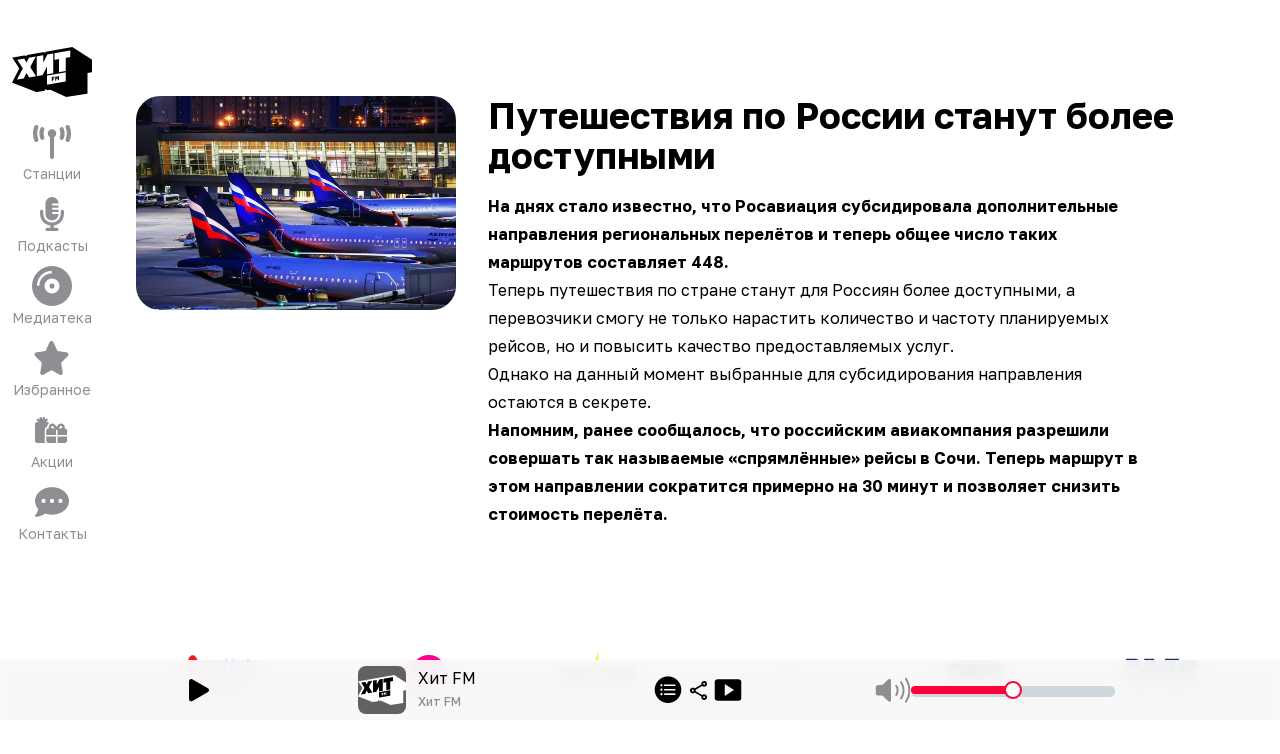

--- FILE ---
content_type: application/javascript; charset=UTF-8
request_url: https://hitfm.ru/_next/static/chunks/4937-8ef4a7ece4cd8547.js
body_size: 9580
content:
"use strict";(self.webpackChunk_N_E=self.webpackChunk_N_E||[]).push([[4937],{2035:(e,t,a)=>{a.d(t,{X_:()=>n,tT:()=>o,yH:()=>i});var r=a(91950);let s="WIPE";async function l(e){let t=await fetch("/api/n/token",{method:"POST",headers:{"Content-Type":"application/json"},body:JSON.stringify({refresh_token:e})}),a=await t.json();return a?.result?.data?(i({accessToken:a.result.data.access_token,refreshToken:a.result.data.refresh_token,refreshTimestamp:Date.now()+1e3*a.result.data.expires_in}),"SUCCESS"):a?.code===409?"PENDING":a?.code===2e3?s:"UNEXPECTED"}let n=()=>{localStorage.removeItem("access-token"),localStorage.removeItem("refresh-token"),localStorage.removeItem("refresh-timestamp"),localStorage.removeItem("refresh-in-progress"),(0,r.deleteCookie)("access-token"),(0,r.deleteCookie)("color-scheme")},i=e=>{(0,r.setCookie)("access-token",e.accessToken,{maxAge:31536e3}),localStorage.setItem("access-token",e.accessToken),localStorage.setItem("refresh-token",e.refreshToken),localStorage.setItem("refresh-timestamp",e.refreshTimestamp.toString())},o=async()=>{let e=parseInt(localStorage.getItem("refresh-timestamp")),t=localStorage.getItem("refresh-token");if(e&&t&&e<Date.now()+3e4&&(!parseInt(localStorage.getItem("refresh-in-progress"))||parseInt(localStorage.getItem("refresh-in-progress"))+1e4<Date.now())){localStorage.setItem("refresh-in-progress",Date.now().toString());let e=await l(t);return e===s&&n(),localStorage.removeItem("refresh-in-progress"),e}}},3829:(e,t,a)=>{a.d(t,{t:()=>l});var r=a(25236),s=a(2035);let l=async e=>{let t=await e(),a=await t.json(),l=1;for(;401===a.code&&localStorage.getItem("access-token");){if(l>5)return a;await (0,r.y)(100),await (0,s.tT)(),await (0,r.y)(100),a=await e(),l++}return{data:a}}},4495:(e,t,a)=>{a.d(t,{s:()=>l});var r=a(79749),s=a(78715);let l=(0,r.vt)((0,s.D)(e=>({playlistVisible:!1,playlistYOffset:0,setPlaylistVisible:t=>e(()=>({playlistVisible:t}))})))},7599:(e,t,a)=>{a.d(t,{$j:()=>o,I1:()=>i,VZ:()=>c});var r=a(69094),s=a(23343),l=a(3829);let n={getCurrentLegend:async e=>(0,l.t)(()=>fetch("/api/n/current",{signal:e})),async getStationLegend({slug:e,endDate:t,startDate:a,limit:r,signal:s}){let n={};return e&&(n.slug=e),t&&(n.endDate=t),a&&(n.startDate=a),r&&(n.limit=r),(0,l.t)(()=>fetch("/api/n/legend?"+new URLSearchParams(n).toString(),{signal:s}))}},i=()=>(0,r.I)({queryKey:["current-legend"],queryFn:({signal:e})=>n.getCurrentLegend(e),retryOnMount:!0,refetchInterval:1e4,refetchOnWindowFocus:!0,retryDelay:1e4,retry:!0,structuralSharing:(e,t)=>(e&&t&&Object.keys(e.data.result.data).forEach(a=>{e.data.result.data[a].current.id!==t.data.result.data[a].current.id&&s.X.invalidateQueries({queryKey:["station-legend-live",a]})}),t)}),o=({slug:e,endDate:t,startDate:a,limit:s,enabled:l=!1,refetchInterval:i})=>(0,r.I)({queryKey:["station-legend",e,t,a],queryFn:({signal:r})=>n.getStationLegend({slug:e,endDate:t,startDate:a,limit:s,signal:r}),enabled:l,retryOnMount:!1,refetchOnWindowFocus:!1,refetchInterval:i,retryDelay:1e4,retry:!0}),c=({slug:e,endDate:t,startDate:a,limit:s,enabled:l=!1,refetchInterval:i})=>(0,r.I)({queryKey:["station-legend-live",e,a,t],queryFn:({signal:r})=>n.getStationLegend({slug:e,endDate:t,startDate:a,limit:s,signal:r}),enabled:l,retryOnMount:!0,refetchOnWindowFocus:!1,refetchInterval:i,retryDelay:1e4,retry:!0})},8171:(e,t,a)=>{a.d(t,{default:()=>T});var r,s,l,n,i,o,c,d,u=a(95155),m=a(3077),y=a.n(m),p=a(12115),g=a(25111),h=a(4495);let f=({href:e,caption:t="",Icon:a,isActive:r=!1,desktopOnly:s=!1,mobileOnly:l=!1})=>{let[n]=(0,h.s)(e=>[e.setPlaylistVisible]);return(0,u.jsxs)(y(),{onClick:()=>{n(!1)},prefetch:g.Km,href:e,className:`group block hover:animate-jump ${l?"block md:hidden":""} ${s?"hidden md:block":""} `,"data-sentry-element":"Link","data-sentry-component":"SidebarButton","data-sentry-source-file":"SidebarButton.tsx",children:[(0,u.jsx)(a,{className:`mx-auto box-content size-10 group-hover:fill-amber-500 md:my-1.5 md:mb-0.5 md:mt-2.5 md:size-10 ${l?"size-[54px]":"my-1 mb-1.5"} ${r?"fill-amber-500":"fill-system-gray"}`,alt:t,"data-sentry-element":"Icon","data-sentry-source-file":"SidebarButton.tsx"}),t?(0,u.jsx)("span",{className:"hidden text-sm text-system-gray group-hover:text-amber-500 md:block",children:t}):""]})};function v(){return(v=Object.assign?Object.assign.bind():function(e){for(var t=1;t<arguments.length;t++){var a=arguments[t];for(var r in a)({}).hasOwnProperty.call(a,r)&&(e[r]=a[r])}return e}).apply(null,arguments)}let w=e=>p.createElement("svg",v({xmlns:"http://www.w3.org/2000/svg",viewBox:"0 0 60 60"},e),r||(r=p.createElement("g",{clipPath:"url(#logo_svg__a)"},p.createElement("path",{d:"m45.241 11.277-20.15 3.553-.393.762-.909-.532-12.69 2.237-.44.912-.39-.227-.713-.413-9.35 1.649 5.29 8.168-5.49 10.562 18.346 7.123 6.136-1.043.618-1.163 1.522.779 2.06-.363 11.993 5.45 15.957-2.49V30.757l3.364-.593V20.74zm-32.376 22.82-1.99-3.26-1.976 3.96-5.188.914 4.39-8.45-4.153-6.413 5.19-.915 1.736 3.024 1.755-3.64 5.19-.914-4.17 7.886 4.406 6.893zm10.08-1.777-4.324.763V18.26l4.743-.836v5.662l3.219-6.23 4.325-.762v14.822l-4.743.836V26.09zm17.322 4.776L26.164 39.53v-6.834l14.103-2.434zm3.362-18.265-3.363.593v9.841l-5.099.9v-9.841l-3.364.592v-4.98l3.364-.592 5.099-.9 3.364-.592z"}),p.createElement("path",{d:"m33.222 34.587.653 1.114.015-.003.658-1.354v1.817l.708-.125.001-3.164-.753.133-.613 1.333-.614-1.117-.754.133v3.164l.699-.123zM30.521 35.74l1.217-.214v-.728l-1.217.214v-.537l1.346-.237v-.77l-2.058.364v3.164l.712-.127z"}))),s||(s=p.createElement("defs",null,p.createElement("clipPath",{id:"logo_svg__a"},p.createElement("path",{d:"M0 0h60v60H0z"})))));function S(){return(S=Object.assign?Object.assign.bind():function(e){for(var t=1;t<arguments.length;t++){var a=arguments[t];for(var r in a)({}).hasOwnProperty.call(a,r)&&(e[r]=a[r])}return e}).apply(null,arguments)}let P=e=>p.createElement("svg",S({xmlns:"http://www.w3.org/2000/svg",viewBox:"0 0 40 40"},e),l||(l=p.createElement("path",{d:"M13.5 9.375V20c0 3.52 2.912 6.375 6.5 6.375 3.59 0 6.5-2.855 6.5-6.375h-5.416a1.076 1.076 0 0 1-1.083-1.062c0-.585.487-1.063 1.083-1.063h5.417V15.75h-5.417a1.076 1.076 0 0 1-1.083-1.062c0-.585.487-1.063 1.083-1.063h5.417V11.5h-5.417a1.076 1.076 0 0 1-1.083-1.062c0-.585.487-1.063 1.083-1.063h5.417C26.5 5.855 23.589 3 20 3s-6.5 2.855-6.5 6.375m15.167 9.563V20c0 4.695-3.88 8.5-8.666 8.5s-8.667-3.805-8.667-8.5v-2.656c0-.884-.724-1.594-1.625-1.594-.9 0-1.625.71-1.625 1.594V20c0 5.917 4.482 10.804 10.292 11.581v2.232h-3.25c-.9 0-1.625.71-1.625 1.593S14.225 37 15.126 37h9.75c.9 0 1.625-.71 1.625-1.594 0-.883-.725-1.593-1.625-1.593h-3.25V31.58c5.809-.777 10.291-5.664 10.291-11.581v-2.656c0-.884-.724-1.594-1.625-1.594-.9 0-1.625.71-1.625 1.594z"})));function b(){return(b=Object.assign?Object.assign.bind():function(e){for(var t=1;t<arguments.length;t++){var a=arguments[t];for(var r in a)({}).hasOwnProperty.call(a,r)&&(e[r]=a[r])}return e}).apply(null,arguments)}let k=e=>p.createElement("svg",b({xmlns:"http://www.w3.org/2000/svg",viewBox:"0 0 40 40"},e),n||(n=p.createElement("g",{clipPath:"url(#favorites_svg__clip0_3245_3664)"},p.createElement("path",{d:"M21.356 4.195A2.05 2.05 0 0 0 19.506 3c-.79 0-1.503.465-1.85 1.195l-4.13 8.786-9.224 1.408c-.771.12-1.414.677-1.651 1.44a2.19 2.19 0 0 0 .507 2.172l6.694 6.847-1.58 9.675a2.17 2.17 0 0 0 .828 2.079 2.01 2.01 0 0 0 2.171.152l8.242-4.548 8.241 4.548a2 2 0 0 0 2.171-.152 2.17 2.17 0 0 0 .83-2.079l-1.588-9.675L35.861 18a2.17 2.17 0 0 0 .507-2.171 2.08 2.08 0 0 0-1.65-1.441l-9.231-1.408z"}))));function x(){return(x=Object.assign?Object.assign.bind():function(e){for(var t=1;t<arguments.length;t++){var a=arguments[t];for(var r in a)({}).hasOwnProperty.call(a,r)&&(e[r]=a[r])}return e}).apply(null,arguments)}let E=e=>p.createElement("svg",x({xmlns:"http://www.w3.org/2000/svg",viewBox:"0 0 40 40"},e),i||(i=p.createElement("g",{clipPath:"url(#stations_svg__clip0_3245_3655)"},p.createElement("path",{d:"M6.298 5.922A14.9 14.9 0 0 0 5.222 11.5c0 1.979.383 3.858 1.076 5.578a2.135 2.135 0 0 1-1.168 2.77c-1.082.444-2.31-.087-2.751-1.176A19.2 19.2 0 0 1 1 11.5c0-2.53.488-4.954 1.379-7.172a2.11 2.11 0 0 1 2.75-1.175 2.133 2.133 0 0 1 1.169 2.769M37.62 4.328A19.2 19.2 0 0 1 39 11.5c0 2.53-.488 4.954-1.379 7.172a2.11 2.11 0 0 1-2.75 1.175 2.133 2.133 0 0 1-1.169-2.769c.693-1.72 1.076-3.6 1.076-5.578 0-1.98-.383-3.858-1.076-5.578a2.135 2.135 0 0 1 1.168-2.77c1.082-.444 2.31.087 2.751 1.176M24.222 11.5a4.25 4.25 0 0 1-2.11 3.679v19.696A2.116 2.116 0 0 1 20 37a2.116 2.116 0 0 1-2.111-2.125V15.179a4.26 4.26 0 0 1-2.111-3.68c0-2.343 1.893-4.25 4.222-4.25s4.222 1.907 4.222 4.25M12.255 8.1a8.5 8.5 0 0 0-.7 3.4c0 1.215.251 2.364.7 3.4a2.124 2.124 0 0 1-1.089 2.795A2.105 2.105 0 0 1 8.39 16.6a12.8 12.8 0 0 1-1.056-5.1c0-1.806.376-3.533 1.056-5.1a2.1 2.1 0 0 1 2.777-1.096A2.126 2.126 0 0 1 12.255 8.1M31.61 6.4a12.8 12.8 0 0 1 1.056 5.1c0 1.806-.376 3.533-1.056 5.1a2.1 2.1 0 0 1-2.777 1.095 2.126 2.126 0 0 1-1.089-2.795 8.5 8.5 0 0 0 .7-3.4 8.5 8.5 0 0 0-.7-3.4 2.124 2.124 0 0 1 1.089-2.796A2.105 2.105 0 0 1 31.61 6.4"}))));function _(){return(_=Object.assign?Object.assign.bind():function(e){for(var t=1;t<arguments.length;t++){var a=arguments[t];for(var r in a)({}).hasOwnProperty.call(a,r)&&(e[r]=a[r])}return e}).apply(null,arguments)}let O=e=>p.createElement("svg",_({xmlns:"http://www.w3.org/2000/svg",viewBox:"0 0 512 512"},e),o||(o=p.createElement("path",{d:"M0 256a256 256 0 1 1 512 0 256 256 0 1 1-512 0m256 32a32 32 0 1 1 0-64 32 32 0 1 1 0 64m-96-32a96 96 0 1 0 192 0 96 96 0 1 0-192 0m-64-16c0-35 17.5-71.1 45.2-98.8S205 96 240 96c8.8 0 16-7.2 16-16s-7.2-16-16-16c-45.4 0-89.2 22.3-121.5 54.5S64 194.6 64 240c0 8.8 7.2 16 16 16s16-7.2 16-16"})));function j(){return(j=Object.assign?Object.assign.bind():function(e){for(var t=1;t<arguments.length;t++){var a=arguments[t];for(var r in a)({}).hasOwnProperty.call(a,r)&&(e[r]=a[r])}return e}).apply(null,arguments)}let M=e=>p.createElement("svg",j({xmlns:"http://www.w3.org/2000/svg",viewBox:"0 0 40 40"},e),c||(c=p.createElement("g",{clipPath:"url(#contact_svg__clip0_3245_3806)"},p.createElement("g",{clipPath:"url(#contact_svg__clip1_3245_3806)"},p.createElement("path",{d:"M20 32.75c9.39 0 17-6.182 17-13.812S29.39 5.124 20 5.124 3 11.307 3 18.938c0 2.994 1.175 5.764 3.167 8.028-.126 1.627-.757 3.075-1.421 4.177a12 12 0 0 1-1.335 1.813c-.04.04-.066.073-.086.093l-.02.02a1.05 1.05 0 0 0-.226 1.155c.166.399.551.658.983.658 1.906 0 3.825-.591 5.419-1.282 1.52-.664 2.815-1.454 3.606-2.032A20.3 20.3 0 0 0 20 32.757zm-8.5-15.937a2.125 2.125 0 1 1 0 4.25 2.125 2.125 0 0 1 0-4.25m8.5 0a2.125 2.125 0 1 1 0 4.25 2.125 2.125 0 0 1 0-4.25m6.375 2.125a2.125 2.125 0 1 1 4.25 0 2.125 2.125 0 0 1-4.25 0"})))));function I(){return(I=Object.assign?Object.assign.bind():function(e){for(var t=1;t<arguments.length;t++){var a=arguments[t];for(var r in a)({}).hasOwnProperty.call(a,r)&&(e[r]=a[r])}return e}).apply(null,arguments)}let C=e=>p.createElement("svg",I({xmlns:"http://www.w3.org/2000/svg",viewBox:"0 0 40 40"},e),d||(d=p.createElement("path",{d:"M13.067 8.627a1.22 1.22 0 0 0-.733-1.554 1.2 1.2 0 0 0-1.535.742l-.537 1.533-.497-1.513a1.2 1.2 0 0 0-1.526-.772 1.223 1.223 0 0 0-.763 1.544l.417 1.27L6.518 8.86a1.195 1.195 0 0 0-1.681.269 1.227 1.227 0 0 0 .266 1.7l1.42 1.047H5.409C4.079 11.877 3 12.968 3 14.314v16.249C3 31.908 4.079 33 5.409 33h7.658a3.3 3.3 0 0 1-.432-1.625V20.001a3.24 3.24 0 0 1 2.42-3.148 5.3 5.3 0 0 1 2.012-3.864 2.4 2.4 0 0 0-2.023-1.112H13.93l1.42-1.046a1.227 1.227 0 0 0 .266-1.701 1.195 1.195 0 0 0-1.68-.27l-1.276.94zm8.175 7.794 1.485 1.955h-2.464a1.21 1.21 0 0 1-1.204-1.219 1.22 1.22 0 0 1 1.214-1.218c.382 0 .738.178.969.482m-4.592.736c0 .427.07.838.206 1.22h-.206c-1.33 0-2.409 1.09-2.409 2.437v4.062h9.636V20h1.605v4.875h9.636v-4.062c0-1.346-1.08-2.438-2.41-2.438h-.205c.136-.38.206-.792.206-1.219 0-2.025-1.631-3.655-3.623-3.655a3.62 3.62 0 0 0-2.876 1.431l-1.53 2.011-1.531-2.01a3.62 3.62 0 0 0-2.876-1.432c-1.992 0-3.623 1.63-3.623 3.655m-2.409 13.406c0 1.345 1.08 2.437 2.409 2.437h7.227v-6.5H14.24zM25.482 33h7.227c1.33 0 2.409-1.092 2.409-2.437V26.5h-9.636zM30.3 17.157c0 .676-.537 1.22-1.204 1.22h-2.464l1.485-1.956c.23-.3.587-.482.969-.482a1.22 1.22 0 0 1 1.214 1.218"})));var B=a(39318),L=a(49945);let T=()=>{let e=(0,B.usePathname)();return(0,u.jsxs)(u.Fragment,{children:[(0,u.jsx)(f,{caption:L.J.ProjectName,mobileOnly:!0,isActive:!1,href:"/",Icon:w,"data-sentry-element":"SidebarButton","data-sentry-source-file":"SidebarButtons.tsx"}),(0,u.jsx)(f,{caption:L.J.Stations,isActive:"/online"===e,href:"/online",Icon:E,"data-sentry-element":"SidebarButton","data-sentry-source-file":"SidebarButtons.tsx"}),(0,u.jsx)(f,{caption:L.J.Podcasts,desktopOnly:!0,isActive:"/podcasts"===e,href:"/podcasts",Icon:P,"data-sentry-element":"SidebarButton","data-sentry-source-file":"SidebarButtons.tsx"}),(0,u.jsx)(f,{caption:L.J.Mediateka,desktopOnly:!0,isActive:"/mediateka"===e,href:"/mediateka",Icon:O,"data-sentry-element":"SidebarButton","data-sentry-source-file":"SidebarButtons.tsx"}),(0,u.jsx)(f,{caption:L.J.Favorites,isActive:"/favorites"===e,href:"/favorites",Icon:k,"data-sentry-element":"SidebarButton","data-sentry-source-file":"SidebarButtons.tsx"}),(0,u.jsx)(f,{caption:L.J.Promotions,isActive:"/news/tag/akcii"===e,href:"/news/tag/akcii",Icon:C,"data-sentry-element":"SidebarButton","data-sentry-source-file":"SidebarButtons.tsx"}),(0,u.jsx)(f,{caption:L.J.ContactUs,isActive:"/support"===e,href:"/support",Icon:M,"data-sentry-element":"SidebarButton","data-sentry-source-file":"SidebarButtons.tsx"})]})}},23343:(e,t,a)=>{a.d(t,{X:()=>n,default:()=>i});var r=a(95155),s=a(71662),l=a(42583);let n=new s.E,i=({children:e})=>(0,r.jsx)(l.Ht,{client:n,"data-sentry-element":"QueryClientProvider","data-sentry-component":"ReactQueryWrapper","data-sentry-source-file":"ReactQueryWrapper.tsx",children:e})},25111:(e,t,a)=>{a.d(t,{Bq:()=>s,C5:()=>r,Km:()=>i,W9:()=>o,gb:()=>n,jg:()=>l,td:()=>c});let r=!1,s="https://hitfm.ru",l="https://hitfm.ru",n="system",i=!1,o=6e5,c=4},25236:(e,t,a)=>{a.d(t,{y:()=>r});let r=async function(e){return new Promise(t=>setTimeout(()=>t(""),e))}},45747:(e,t,a)=>{a.r(t),a.d(t,{default:()=>m});var r,s=a(95155),l=a(12115);function n(){return(n=Object.assign?Object.assign.bind():function(e){for(var t=1;t<arguments.length;t++){var a=arguments[t];for(var r in a)({}).hasOwnProperty.call(a,r)&&(e[r]=a[r])}return e}).apply(null,arguments)}let i=e=>l.createElement("svg",n({xmlns:"http://www.w3.org/2000/svg",viewBox:"0 0 90 90"},e),r||(r=l.createElement("g",{clipPath:"url(#logo-dynamic_svg__clip0_2517_8043)"},l.createElement("path",{d:"m9.75 41.25-6-11.625 63.375-10.5 4.5 37.5L40.5 61.5 3 55.5z"}),l.createElement("path",{fill:"none",d:"m67.86 16.917-30.223 5.329-.592 1.144-1.362-.8-19.036 3.357-.66 1.367-.586-.34-1.068-.62L.308 28.828 8.242 41.08.008 56.923l27.518 10.685 9.205-1.565.926-1.744 2.285 1.168 3.088-.545L61.02 73.1l23.936-3.736V46.136l5.045-.889V31.111zm-48.564 34.23-2.986-4.892-2.962 5.94-7.783 1.373 6.585-12.674-6.228-9.621 7.784-1.373 2.604 4.537 2.632-5.46 7.784-1.372-6.253 11.83 6.609 10.34zm15.12-2.666-6.486 1.144V27.393l7.115-1.255v8.493l4.828-9.343 6.488-1.144v22.232l-7.115 1.254v-8.492zM60.4 55.645l-21.154 3.65v-10.25L60.4 45.393zm5.044-27.397-5.045.89v14.761l-7.648 1.348v-14.76l-5.046.889v-7.47l5.046-.89 7.648-1.348 5.045-.89z"}),l.createElement("path",{fill:"none",d:"m49.829 51.88.98 1.672.023-.004.986-2.032v2.726l1.063-.188V49.31l-1.129.199-.92 2-.92-1.676-1.13.2v4.745l1.047-.184zM45.784 53.61l1.825-.322v-1.091l-1.825.32v-.805l2.018-.355v-1.154l-3.087.545v4.745l1.069-.189z"}))));var o=a(36627),c=a(72867);let d=({clicksOnLogo:e})=>{let t=new Date,a=t.getDate(),r=t.getMonth()+1,l=!1;return(12===r&&a>10||1===r&&a<10)&&(l=!0),(0,s.jsx)(s.Fragment,{children:e>23&&l?(0,s.jsx)(c.default,{src:"/static/snow3d.js"}):""})};var u=a(69421);let m=()=>{let[e,t]=(0,l.useState)(""),a=(0,o.rd)(),[r,n]=(0,l.useState)(0),[c,m]=(0,l.useState)(""),y=(0,u.B)();return(0,l.useEffect)(()=>{y&&m(y.trackName)},[y,m]),(0,l.useEffect)(()=>{let e=["ccbba1","0db0f3","f55825","971984","f90095","ee4c1d","cee123","0a1068","8e2987","00b2ef","e8e734","06fcd7","119c5b","ff0037","f21921","cef327"];c&&t(e[Math.floor(Math.random()*e.length)])},[c]),(0,s.jsxs)("div",{className:"flex cursor-pointer items-center","data-sentry-component":"RadioSelector","data-sentry-source-file":"RadioSelector.tsx",children:[(0,s.jsx)(i,{className:"logo-dynamic size-full","data-logo":e,onClick:()=>{a.push("/"),n(e=>e+1)},width:48,height:48,alt:"Logos","data-sentry-element":"RadioLogo","data-sentry-source-file":"RadioSelector.tsx"}),(0,s.jsx)(d,{clicksOnLogo:r,"data-sentry-element":"EasterEgg","data-sentry-source-file":"RadioSelector.tsx"})]})}},49945:(e,t,a)=>{a.d(t,{J:()=>r});let r={ProjectName:"Хит FM",Home:"Домой",WatchClip:"Смотреть клип",Radio:"Радио",News:"Новости",Promotions:"Акции",Popular:"Популярное",NewsOfWeek:"Новости недели",Podcasts:"Подкасты",Playlists:"Плей-листы",Episodes:"Эпизоды",Persons:"Люди",Stations:"Станции",Favorites:"Избранное",ContactUs:"Контакты",Broadcast:"Вещание",SoutResults:"Результаты СОУТ",AboutUs:"О Нас",Search:"Поиск",LoginWelcome:"Добро пожаловать!",LoginCaption:"Чтобы начать - введите email",RemindCaption:"Чтобы начать - введите email",EmailLabel:"Email Адрес",UsernameLabel:"Никнейм",PasswordLabel:"Пароль",Video:"Сейчас смотрят",NewPasswordLabel:"Новый пароль",RepeatNewPasswordLabel:"Повторите новый пароль",OldPasswordLabel:"Старый пароль",PasswordConfirmLabel:"Подтвердите пароль",SignIn:"Войти",RemindWelcome:"Напомнить пароль",SignUpWelcome:"Регистрация",SignUpAction:"Зарегистрироваться",RemindPassword:"Забыли пароль?",BackButton:"Назад",AuthErrorMessage:"Ошибка, проверьте ваши данные.",AuthSuccessMessage:"Авторизация прошла успешно.",AuthSignUpSuccess:"Регистрация прошла успешно.",ResetPasswordErrorMessage:"Ошибка смены пароля для пользователя.",ResetPasswordSuccessMessage:"Вам было отправленно письмо инструкцией по смене пароля.",Gender:"Пол",Male:"Мужчина",Female:"Женщина",NotSpecified:"Не указан",DateOfBirth:"Дата рождения",Day:"День",Month:"Месяц",Year:"Год",Account:"Учетная запись",MyProfile:"Мой профиль",ChangePassword:"Смена пароля",RequestEmailToChangePassword:"Отправить письмо для смены пароля",ChangePasswordError:"Ошибка смены пароля, проверьте ваши данные",ChangePasswordSuccess:"Ваш пароль был успешно изменен",ChangePasswordConfirmNotMatch:"Пароли не совпадают",PasswordShouldBeNotEmpty:"Пароль должен быть не пустым",Playback:"Воспроизведение",Autoplay:"Автовоспроизведение",AutoplayCaption:"После окончания подкаста, автоматически начнется воспроизведение следующего эпизода",Yes:"Да",No:"Нет",DarkMode:"Темная тема",DarkModeCaption:"Всегда использовать темную тему",UserSystemPreferences:"Как в операционной системе",UserSystemPreferencesCaption:"При включении опции, сайт будет автоматически подстраиваться под тему вашей операционной системы",Documents:"Правовая информация",PrivacyPolicy:"Политика безопасности",TermsOfService:"Пользовательское соглащение",LinkToDocument:"Ссылка на документ",LogOut:"Выйти",Homepage:"Домашняя страница",SetMyOnHome:'Установить "Мой Хит FM" как домашнюю станицу',SetMyOnHomeCaption:'когда опция включена, то при каждом посещении сайта, страница "Мой Хит FM" будет стартовой',SeeAll:"Посмотреть все",StartListening:"Начать прослушивание",Title:"Название",Date:"Дата",Time:"Время",NewTracks:"Новинки",Schedule:"Расписание",Mixes:"Миксы",Shows:"Программы",Share:"Поделиться",History:"История",List:"Список",Like:"Нравится",Dislike:"Не нравится",Chart:"Чарт",Videocasts:"Видео",Mediateka:"Медиатека"}},69421:(e,t,a)=>{a.d(t,{B:()=>n});var r=a(7599),s=a(86437),l=a(12115);let n=()=>{let[e,t]=(0,s.u)(e=>[e.track,e.stationSlug]),{data:a}=(0,r.I1)();return(0,l.useMemo)(()=>t&&a?.data.result.data[t]?{singerName:a?.data.result.data[t].current.artist,trackName:a?.data.result.data[t].current.title,trackCover:a?.data.result.data[t].current.cover_list}:e,[a,e])}},86437:(e,t,a)=>{a.d(t,{u:()=>i});var r=a(79749),s=a(25111);let l="hit-fm",n="https://hls-01-hitfm.hostingradio.ru/hitfm/playlist.m3u8",i=(0,r.vt)()((e,t)=>({vastPlayed:!0,state:"idle",track:null,stream:n,isPlayerReadyToPlay:!1,rewind:null,playlist:null,playType:"station",link:"/online/hit-fm/stream",stationSlug:l,currentPlaylistIndex:0,stationMemory:{stationSlug:l,stream:n,link:"/online/"+l+"/stream"},setPlayerState:(a,r=[])=>e(()=>{let e=t();return r.length>0&&r.includes(e.state)?{}:{state:a}}),setAdRemain:t=>e(()=>null!==t&&t<s.td?{state:"warmup"}:{}),setVastReady:()=>e(()=>({vastPlayed:!1})),setVastPlayed:(t=!0)=>e(()=>t?{vastPlayed:!0,state:"play"}:{vastPlayed:t}),setPlayerTrack:t=>e(()=>({track:t})),setDefaultStream:(a,r)=>e(()=>{let e=t();return"idle"===e.state&&"station"===e.playType?{stream:a,stationSlug:r}:{}}),setPlayerStream:({stream:a,stationSlug:r=null,forcePlay:s=!1,playlist:l=null,currentPlaylistIndex:n=0})=>e(()=>{let e;if(t().stream===a)return s?{state:"play"}:{};let i=l?"playlist":"station";return"station"===i&&r&&(e={stationSlug:r,stream:a,link:"/online/"+r+"/stream"}),{currentPlaylistIndex:n,stream:a,stationSlug:r,playlist:l,playType:i,isPlayerReadyToPlay:!1,...s?{state:"play"}:{},...e?{stationMemory:e}:{}}}),rewindTo:t=>e(()=>({rewind:t})),setPlayerReadyToPlay:t=>e(()=>({isPlayerReadyToPlay:t})),nextTrack:()=>e(()=>{let e=t(),a=e.playlist;if(a){let t=e.currentPlaylistIndex+1;if(a.list[t]){let e=a.list[t];return{track:{trackName:e.title,singerName:e.artist,trackCover:e.image_url_list},currentPlaylistIndex:t,stream:e.file_url,isPlayerReadyToPlay:!1,state:"play",rewind:0}}}return{state:"pause"}}),prevTrack:()=>e(()=>{let e=t(),a=e.playlist;if(a){let t=e.currentPlaylistIndex>0?e.currentPlaylistIndex-1:0;if(a.list[t]){let e=a.list[t];return{track:{trackName:e.title,singerName:e.artist,trackCover:e.image_url_list},currentPlaylistIndex:t,stream:e.file_url,isPlayerReadyToPlay:!1,state:"play",rewind:0}}}return{state:"pause"}}),getLink:()=>{let e=t();if("station"===e.playType)return"/online/"+e.stationSlug+"/stream";if(e.playlist){if("track"===e.playlist.type)return"/new-tracks";if("show"===e.playlist.type)return"/shows/"+e.playlist.slug;if("mix"===e.playlist.type)return"/mixes/"+e.playlist.slug;if("podcast"===e.playlist.type)return"/podcasts/"+e.playlist.slug;if("chart"===e.playlist.type)return"/charts/"+e.playlist.slug}return""}}))}}]);

--- FILE ---
content_type: application/javascript; charset=UTF-8
request_url: https://hitfm.ru/_next/static/chunks/5962-b192d55034e90fa5.js
body_size: 7101
content:
(self.webpackChunk_N_E=self.webpackChunk_N_E||[]).push([[5962],{167:(e,t,r)=>{"use strict";r.d(t,{n:()=>a});let a=(0,r(79749).vt)()(e=>({background:"",display:"common",format:"dynamic",stationSlug:"current",setBackground:({background:t,display:r="blur-only-desktop"})=>e(()=>({background:t,display:r})),setFormat:({format:t})=>e(()=>({format:t})),setStationSlug:({stationSlug:t})=>e(()=>({stationSlug:t})),setDisplay:({display:t})=>e(()=>({display:t}))}))},5204:(e,t,r)=>{"use strict";r.d(t,{A:()=>q});var a,l,n,s,i,c,o,u,d,p,f=r(95155),m=r(12115),h=r(47650);function g(){return(g=Object.assign?Object.assign.bind():function(e){for(var t=1;t<arguments.length;t++){var r=arguments[t];for(var a in r)({}).hasOwnProperty.call(r,a)&&(e[a]=r[a])}return e}).apply(null,arguments)}let v=e=>m.createElement("svg",g({xmlns:"http://www.w3.org/2000/svg",viewBox:"0 0 24 24"},e),a||(a=m.createElement("path",{d:"M16.625 19.5q-.885 0-1.505-.623a2.07 2.07 0 0 1-.62-1.514q0-.126.018-.259.017-.134.053-.24l-4.994-2.921a2.3 2.3 0 0 1-.673.418q-.372.152-.779.152-.885 0-1.505-.624Q6 13.266 6 12.375c0-.891.207-1.098.62-1.514a2.04 2.04 0 0 1 1.505-.623q.407 0 .78.15.37.152.672.42l4.994-2.922q-.036-.107-.053-.24a2 2 0 0 1-.018-.258q0-.891.62-1.515t1.505-.623c.885 0 1.092.208 1.505.623q.62.623.62 1.515c0 .892-.207 1.098-.62 1.514a2.04 2.04 0 0 1-1.505.623q-.407 0-.78-.151a2.3 2.3 0 0 1-.672-.419l-4.994 2.921q.036.108.053.24a2 2 0 0 1 0 .517q-.017.135-.053.24l4.994 2.922q.3-.267.673-.419.372-.15.779-.151.885 0 1.505.623t.62 1.515-.62 1.514a2.04 2.04 0 0 1-1.505.623m0-11.4q.3 0 .505-.205.203-.205.203-.507c0-.303-.067-.372-.203-.508q-.204-.205-.505-.205c-.301 0-.369.068-.505.205q-.203.205-.203.507c0 .302.068.372.203.508a.68.68 0 0 0 .505.205m-8.5 4.988q.3 0 .505-.205.203-.205.203-.508c0-.303-.068-.371-.203-.508q-.204-.205-.505-.205c-.301 0-.369.069-.505.205q-.203.205-.203.508c0 .303.068.371.203.508a.68.68 0 0 0 .505.204m8.5 4.987q.3 0 .505-.205.203-.204.203-.508c0-.303-.067-.37-.203-.507q-.204-.205-.505-.205c-.301 0-.369.068-.505.205q-.203.204-.203.508c0 .304.068.37.203.507a.68.68 0 0 0 .505.205"})));function w(){return(w=Object.assign?Object.assign.bind():function(e){for(var t=1;t<arguments.length;t++){var r=arguments[t];for(var a in r)({}).hasOwnProperty.call(r,a)&&(e[a]=r[a])}return e}).apply(null,arguments)}let x=e=>m.createElement("svg",w({xmlns:"http://www.w3.org/2000/svg",width:24,height:24,fill:"none"},e),l||(l=m.createElement("clipPath",{id:"ok_svg__a"},m.createElement("rect",{width:24,height:24,rx:12}))),n||(n=m.createElement("g",{clipPath:"url(#ok_svg__a)"},m.createElement("path",{fill:"#faab62",d:"M24 20.488A3.503 3.503 0 0 1 20.506 24H3.494A3.503 3.503 0 0 1 0 20.488V3.512A3.503 3.503 0 0 1 3.494 0h17.012A3.503 3.503 0 0 1 24 3.512z"}),m.createElement("path",{fill:"#f7931e",d:"M23.877 20.403a3.467 3.467 0 0 1-3.459 3.475H3.581a3.467 3.467 0 0 1-3.458-3.476V3.602A3.467 3.467 0 0 1 3.581.125h16.837a3.467 3.467 0 0 1 3.458 3.476z"}),m.createElement("g",{fill:"#fff"},m.createElement("path",{d:"M11.987 3.586c-2.38 0-4.307 1.938-4.307 4.329s1.928 4.329 4.307 4.329c2.378 0 4.306-1.938 4.306-4.33 0-2.39-1.928-4.328-4.307-4.328m0 6.118c-.984 0-1.78-.8-1.78-1.79 0-.987.796-1.789 1.78-1.789.983 0 1.78.802 1.78 1.79s-.797 1.79-1.78 1.79M13.507 15.688c1.724-.353 2.757-1.174 2.812-1.218a1.18 1.18 0 0 0 .18-1.654 1.167 1.167 0 0 0-1.645-.182c-.01.008-1.113.858-2.926.86-1.813-.002-2.938-.852-2.95-.86a1.167 1.167 0 0 0-1.645.182 1.18 1.18 0 0 0 .18 1.654c.056.045 1.132.887 2.904 1.232l-2.47 2.595a1.18 1.18 0 0 0 .03 1.664 1.164 1.164 0 0 0 1.656-.03l2.295-2.457 2.527 2.473c.457.46 1.199.458 1.656-.002a1.18 1.18 0 0 0-.002-1.664z"})))));function y(){return(y=Object.assign?Object.assign.bind():function(e){for(var t=1;t<arguments.length;t++){var r=arguments[t];for(var a in r)({}).hasOwnProperty.call(r,a)&&(e[a]=r[a])}return e}).apply(null,arguments)}let j=e=>m.createElement("svg",y({xmlns:"http://www.w3.org/2000/svg",width:24,height:24,fill:"none"},e),s||(s=m.createElement("clipPath",{id:"vk_svg__a"},m.createElement("rect",{width:24,height:24,rx:12}))),i||(i=m.createElement("g",{clipPath:"url(#vk_svg__a)"},m.createElement("path",{fill:"#07f",d:"M0 11.52c0-5.43 0-8.146 1.687-9.833S6.09 0 11.52 0h.96c5.43 0 8.146 0 9.833 1.687S24 6.09 24 11.52v.96c0 5.43 0 8.146-1.687 9.833S17.911 24 12.48 24h-.96c-5.43 0-8.146 0-9.833-1.687S0 17.911 0 12.48z"}),m.createElement("path",{fill:"#fff",d:"M12.77 17.29c-5.47 0-8.59-3.75-8.72-9.99h2.74c.09 4.58 2.11 6.52 3.71 6.92V7.3h2.58v3.95c1.58-.17 3.24-1.97 3.8-3.95h2.58c-.43 2.44-2.23 4.24-3.51 4.98 1.28.6 3.33 2.17 4.11 5.01h-2.84c-.61-1.9-2.13-3.37-4.14-3.57v3.57z"}))));function E(){return(E=Object.assign?Object.assign.bind():function(e){for(var t=1;t<arguments.length;t++){var r=arguments[t];for(var a in r)({}).hasOwnProperty.call(r,a)&&(e[a]=r[a])}return e}).apply(null,arguments)}let k=e=>m.createElement("svg",E({xmlns:"http://www.w3.org/2000/svg",width:24,height:24,fill:"none"},e),c||(c=m.createElement("linearGradient",{id:"tg_svg__c",x1:12,x2:12,y1:24,y2:0,gradientUnits:"userSpaceOnUse"},m.createElement("stop",{offset:0,stopColor:"#1d93d2"}),m.createElement("stop",{offset:1,stopColor:"#38b0e3"}))),o||(o=m.createElement("clipPath",{id:"tg_svg__a"},m.createElement("path",{d:"M0 0h24v24H0z"}))),u||(u=m.createElement("g",{clipPath:"url(#tg_svg__a)"},m.createElement("path",{fill:"url(#tg_svg__c)",d:"M12 24c6.627 0 12-5.373 12-12S18.627 0 12 0 0 5.373 0 12s5.373 12 12 12"}),m.createElement("path",{fill:"#c8daea",d:"m8.123 12.877 1.424 3.94s.178.37.368.37 3.026-2.95 3.026-2.95l3.152-6.089-7.92 3.712z"}),m.createElement("path",{fill:"#a9c6d8",d:"m10.01 13.887-.273 2.904s-.114.89.776 0 1.741-1.576 1.741-1.576"}),m.createElement("path",{fill:"#fff",d:"m8.148 13.016-2.928-.954s-.35-.142-.238-.464c.024-.066.07-.123.21-.22.65-.452 12.01-4.536 12.01-4.536s.322-.108.51-.036a.28.28 0 0 1 .19.205q.03.128.025.259c-.001.075-.01.145-.017.254-.07 1.117-2.14 9.45-2.14 9.45s-.124.487-.568.504a.8.8 0 0 1-.592-.23c-.871-.749-3.882-2.772-4.548-3.217a.13.13 0 0 1-.054-.09c-.01-.047.042-.105.042-.105s5.242-4.66 5.382-5.15c.01-.037-.03-.056-.085-.04-.348.129-6.385 3.94-7.05 4.361a.3.3 0 0 1-.149.01"}))));function b(){return(b=Object.assign?Object.assign.bind():function(e){for(var t=1;t<arguments.length;t++){var r=arguments[t];for(var a in r)({}).hasOwnProperty.call(r,a)&&(e[a]=r[a])}return e}).apply(null,arguments)}let _=e=>m.createElement("svg",b({xmlns:"http://www.w3.org/2000/svg",width:24,height:24,fill:"none"},e),d||(d=m.createElement("mask",{id:"copy_svg__a",width:24,height:24,x:0,y:0,maskUnits:"userSpaceOnUse"},m.createElement("path",{fill:"#c4c4c4",d:"M0 0h24v24H0z"}))),p||(p=m.createElement("g",{mask:"url(#copy_svg__a)"},m.createElement("path",{fill:"#ebebf5",fillOpacity:.6,d:"M12.145 14.938c-1.031-.177-1.675-.54-2.183-1.047-1.958-1.95-1.942-4.69-.008-6.623L12.7 4.513c1.934-1.934 4.673-1.95 6.63.008 1.95 1.958 1.934 4.689.009 6.622l-2.369 2.36c.08-.523.032-1.119-.193-1.635l1.579-1.579c1.394-1.393 1.41-3.383 0-4.793s-3.392-1.402-4.802 0L10.93 8.122c-1.394 1.394-1.402 3.392.008 4.802.523.524 1.216.846 2.28.926zm.202-6.639c1.03.178 1.676.54 2.183 1.048 1.958 1.95 1.942 4.689.008 6.622l-2.755 2.764c-1.926 1.925-4.665 1.941-6.623-.016-1.95-1.95-1.933-4.69-.008-6.623l2.369-2.36a2.94 2.94 0 0 0 .193 1.635l-1.579 1.579c-1.402 1.402-1.41 3.384 0 4.802 1.41 1.402 3.392 1.394 4.794-.008l2.634-2.627c1.394-1.394 1.402-3.392-.008-4.801-.523-.524-1.216-.838-2.28-.927z"}))));var S=r(46781),P=r(96489),O=r(25111);let N=e=>"body"!==e.tagName.toLowerCase()&&(!!e.classList.contains("fixed")||!!e.parentNode&&N(e.parentNode)),q=({url:e,type:t,title:r,description:a,image:l,position:n,iconSize:s="w-6 h-6",caption:i})=>{let[c,o]=(0,m.useState)(!1),[u,d]=(0,m.useState)(!1),p=(0,m.useRef)(null),g=(0,m.useRef)(null),[w,y]=(0,m.useState)({top:0,left:0,position:"fixed"});(0,S.Wr)(g,()=>{o(!1)}),(0,m.useEffect)(()=>{p.current&&d(N(p.current))},[p]),(0,m.useEffect)(()=>{if(c&&p.current){let e=p.current.getBoundingClientRect(),t=window.innerWidth,r=e.left+e.width/2-128;r<0&&(r=10),r+256>t&&(r=t-256-10),y({position:u?"fixed":"absolute",top:u?e.top-180:e.top+window.scrollY-180,left:r})}},[c,u]);let E=r=>{let a=new URLSearchParams,l=new URL(e||location.href,O.jg);l.searchParams.append("utm_source","repost-"+t),"ok"===r?(l.searchParams.append("utm_medium","ok"),a.append("url",l.toString()),window.open(`https://connect.ok.ru/offer?${a.toString()}`,"_blank")):"vk"===r?(l.searchParams.append("utm_medium","vk"),a.append("url",l.toString()),window.open(`https://vk.ru/share.php?${a.toString()}`,"_blank")):"tg"===r?(l.searchParams.append("utm_medium","tg"),a.append("url",l.toString()),window.open(`https://t.me/share/url?${a.toString()}`,"_blank")):(P.Ay.success("Ссылка скопирована"),l.searchParams.append("utm_medium","link"),a.append("url",l.toString()),navigator.clipboard.writeText(l.toString())),o(!1)},b=(0,f.jsxs)("div",{ref:g,style:{position:w.position,top:`${w.top}px`,left:`${w.left}px`,transform:"translateX(-5%)"},className:"z-40 w-64 items-center rounded-xl bg-tertiary text-base text-primary shadow-lg shadow-black drop-shadow-2xl",children:[(0,f.jsxs)("div",{onClick:()=>{E("tg")},className:"group/item flex cursor-pointer justify-between gap-6 px-4 py-2.5",children:[(0,f.jsx)("div",{children:"Telegram"}),(0,f.jsx)(k,{className:"w-6 group-hover/item:animate-jump"})]}),(0,f.jsxs)("div",{onClick:()=>{E("vk")},className:"group/item flex cursor-pointer justify-between gap-6 px-4 py-2.5",children:[(0,f.jsx)("div",{children:"Вконтакте"}),(0,f.jsx)(j,{className:"w-6 group-hover/item:animate-jump"})]}),(0,f.jsxs)("div",{onClick:()=>{E("ok")},className:"group/item flex cursor-pointer justify-between gap-6 px-4 py-2.5",children:[(0,f.jsx)("div",{children:"Одноклассники"}),(0,f.jsx)(x,{className:"w-6 group-hover/item:animate-jump"})]}),(0,f.jsxs)("div",{onClick:()=>{E("copy")},className:"group/item flex cursor-pointer justify-between gap-6 px-4 py-2.5",children:[(0,f.jsx)("div",{children:"Копировать ссылку"}),(0,f.jsx)(_,{className:"w-6 group-hover/item:animate-jump"})]})]});return(0,f.jsx)(f.Fragment,{children:(0,f.jsxs)("div",{ref:p,className:"group relative flex cursor-pointer flex-col items-center justify-center",children:[c&&h.createPortal(b,document.body),(0,f.jsx)(v,{onClick:()=>{o(!c)},className:`${s} fill-primary hover:animate-jump`,"data-sentry-element":"ShareImage","data-sentry-source-file":"Share.tsx"}),i?(0,f.jsx)("div",{onClick:()=>{o(!c)},children:i}):""]})})}},19514:(e,t,r)=>{"use strict";r.d(t,{A:()=>s});var a,l=r(12115);function n(){return(n=Object.assign?Object.assign.bind():function(e){for(var t=1;t<arguments.length;t++){var r=arguments[t];for(var a in r)({}).hasOwnProperty.call(r,a)&&(e[a]=r[a])}return e}).apply(null,arguments)}let s=e=>l.createElement("svg",n({xmlns:"http://www.w3.org/2000/svg",viewBox:"0 0 20 21"},e),a||(a=l.createElement("path",{fillOpacity:.6,d:"M.93 19.61c-.504-.493-.493-1.36 0-1.84l7.207-7.22L.93 3.345c-.492-.48-.504-1.336 0-1.852.504-.504 1.36-.492 1.851 0L9.988 8.7l7.207-7.207a1.334 1.334 0 0 1 1.852.012c.516.492.504 1.348.012 1.84l-7.207 7.207 7.207 7.219c.492.492.492 1.336-.012 1.84-.504.515-1.348.503-1.852.011l-7.207-7.207-7.207 7.207c-.492.492-1.336.492-1.851-.012"})))},33096:(e,t,r)=>{"use strict";r.d(t,{I:()=>a});let a=(e,t)=>e&&e[t]?e[t]:"/logo.svg"},47954:(e,t,r)=>{"use strict";r.d(t,{default:()=>c});var a=r(95155),l=r(39431),n=r(12115);let s=({vkPlayer:e,onInited:t,onTimeupdate:r,onVolumechange:l,onStarted:s,onResumed:i,onPaused:c,onEnded:o,onError:u})=>((0,n.useEffect)(()=>{if(e&&t)return e.on("inited",t),()=>{e.off("inited",t)}},[e,t]),(0,n.useEffect)(()=>{if(e&&r)return e.on("timeupdate",r),()=>{e.off("timeupdate",r)}},[e,r]),(0,n.useEffect)(()=>{if(e&&l)return e.on("volumechange",l),()=>{e.off("volumechange",l)}},[e,l]),(0,n.useEffect)(()=>{if(e&&s)return e.on("started",s),()=>{e.off("started",s)}},[e,s]),(0,n.useEffect)(()=>{if(e&&i)return e.on("resumed",i),()=>{e.off("resumed",i)}},[e,i]),(0,n.useEffect)(()=>{if(e&&c)return e.on("paused",c),()=>{e.off("paused",c)}},[e,c]),(0,n.useEffect)(()=>{if(e&&o)return e.on("ended",o),()=>{e.off("ended",o)}},[e,o]),(0,n.useEffect)(()=>{if(e&&u)return e.on("error",u),()=>{e.off("error",u)}},[e,u]),(0,a.jsx)(a.Fragment,{})),i=({link:e,width:t=1280,height:r=720,autoplay:l=!1,mute:i=!0,rewindToStart:c=!0,allowFullScreen:o=!1,isFullscreen:u=!1,onInited:d,onTimeupdate:p,onVolumechange:f,onStarted:m,onResumed:h,onPaused:g,onEnded:v,onError:w})=>{let x=(0,n.useMemo)(()=>{let t=(e=>{let t=e.match(/vk\.(?:com|ru)\/video(.\d+)_(\d+)/),r={oid:void 0,id:void 0};if(t)r.oid=t[1],r.id=t[2];else{let t=e.match(/vkvideo\.ru\/video(.\d+)_(\d+)/);t&&(r.oid=t[1],r.id=t[2])}return r})(e);return t.id&&t.oid?`https://vk.ru/video_ext.php?oid=${t.oid}&id=${t.id}&hd=3&loop=1&js_api=1&autoplay=0`:e+"&js_api=1"},[e]),y=(0,n.useRef)(null),[j,E]=(0,n.useState)(!1),[k,b]=(0,n.useState)(null);return(0,n.useEffect)(()=>{E(!1)},[e]),(0,n.useEffect)(()=>{if(y.current&&window.VK&&j)try{let e=window.VK.VideoPlayer(y.current);b(e);let t=()=>{c&&e.seek(0),i&&e.mute(),l&&e.play(),i&&e.mute(),e.off("inited",t)};e.on("inited",t)}catch(e){console.debug(e)}},[y,e,j,c,i,l]),(0,a.jsx)(a.Fragment,{children:x?(0,a.jsxs)("div",{className:u?"absolute left-1/2 top-0 aspect-video h-full w-auto -translate-x-1/2":"relative aspect-video w-full",children:[(0,a.jsx)("iframe",{onLoad:()=>{E(!0)},ref:y,className:"absolute left-0 top-0 size-full",src:x,width:t,height:r,allow:"autoplay; encrypted-media;",allowFullScreen:o}),(0,a.jsx)(s,{vkPlayer:k,onInited:d,onTimeupdate:p,onVolumechange:f,onStarted:m,onResumed:h,onPaused:g,onEnded:v,onError:w})]}):""})},c=(0,l.default)(()=>Promise.resolve(i),{ssr:!1})},48543:(e,t,r)=>{"use strict";r.d(t,{A:()=>o});var a=r(95155),l=r(12115),n=r(87526),s=r(36865),i=r(85796),c=r(81409);let o=({trackStateId:e,format:t="default"})=>{let[r]=(0,n.m)((0,c.k)(t=>[t.tracks[e]])),o=(0,s.p)(),u=(0,l.useMemo)(()=>{if(!o)return 0;if(r&&r.duration){let e=parseInt(r.duration?.toString()),t=r.currentTime||0;if(e&&t)return t/e*100}return 0},[r,o]);return(0,a.jsx)(a.Fragment,{children:(0,a.jsx)(i.ke,{className:`ml-2 xl:mx-2 ${"compact"===t?"w-full":"w-full max-w-[250px]"}`,size:"sm",value:u,color:"amber","data-sentry-element":"Progress","data-sentry-source-file":"TrackDuration.tsx"})})}},63690:(e,t,r)=>{"use strict";r.d(t,{A:()=>s});var a=r(95155),l=r(12115),n=r(69523);let s=({text:e,disableTouch:t=!0,...r})=>{let[s,i]=(0,l.useState)(!1),c=l.useRef(null);return(0,l.useEffect)(()=>{i(!1)},[e]),(0,l.useEffect)(()=>{c.current&&c.current?.clientWidth!==c.current?.scrollWidth&&i(!0)},[c,e,s]),(0,a.jsx)("div",{ref:c,className:`w-full ${t?"touch-none":""} h-full overflow-x-hidden whitespace-nowrap`,"data-sentry-component":"AutoMarquee","data-sentry-source-file":"AutoMarquee.tsx",children:s?(0,a.jsx)("div",{className:"faded-horizontal",children:(0,a.jsx)(n.A,{...r,children:(0,a.jsx)("div",{className:`${t?"touch-none":""} px-6`,children:e})})}):(0,a.jsx)(a.Fragment,{children:e})})}},77399:(e,t,r)=>{"use strict";r.d(t,{R:()=>s});var a=r(12115),l=r(86437),n=r(81409);let s=()=>{let[e,t,r,s]=(0,l.u)((0,n.k)(e=>[e.state,e.setPlayerState,e.playType,e.currentPlaylistIndex])),[i,c]=(0,l.u)((0,n.k)(e=>[e.setPlayerStream,e.setPlayerTrack]));return(0,a.useCallback)(({playlistItem:a,playlist:l})=>{if("play"===e&&"playlist"===r&&l.list[s].id===a.id)t("pause");else{let e=l.list.map(e=>e.id).indexOf(a.id);i({stream:a.file_url,forcePlay:!0,playlist:l,currentPlaylistIndex:e}),c({trackName:a.title,singerName:a.artist,trackCover:a.image_url_list})}},[e,r,s,t,i,c])}},77869:(e,t,r)=>{"use strict";r.d(t,{A:()=>s});var a=r(95155),l=r(12115),n=r(81265);let s=({link:e})=>{let t=(0,l.useRef)();return(0,a.jsx)(a.Fragment,{children:(0,a.jsx)("div",{className:"w-full",children:e?(0,a.jsx)(n.A,{playerRef:t,options:{autoplay:!0,controls:!0,responsive:!0,fluid:!0,playsinline:!0,inactivityTimeout:0,audioOnlyMode:!1,controlBar:{skipButtons:{forward:15}},sources:[{src:e}]}}):""})})}},80542:()=>{},81265:(e,t,r)=>{"use strict";r.d(t,{A:()=>s});var a=r(95155),l=r(12115),n=r(78231);r(69314);let s=({options:e,onReady:t,playerRef:r})=>{let s=(0,l.useRef)(null);return(0,l.useEffect)(()=>{if(!r.current){let a=document.createElement("video-js");a.classList.add("vjs-big-play-centered"),a.id="video-js-container-youtube",s.current?.appendChild(a);let l=r.current=(0,n.default)(a,e,()=>{t&&t(l)})}},[e,s,r]),(0,l.useEffect)(()=>{let e=r.current;return()=>{e&&!e.isDisposed()&&(e.dispose(),r.current=void 0)}},[r]),(0,a.jsx)(a.Fragment,{children:(0,a.jsx)("div",{"data-vjs-player":!0,children:(0,a.jsx)("div",{ref:s})})})}},85796:(e,t,r)=>{"use strict";r.d(t,{$n:()=>a.Button,Ap:()=>a.Slider,c$:()=>a.Option,dO:()=>a.Switch,ke:()=>a.Progress,l6:()=>a.Select,m_:()=>a.Tooltip,pd:()=>a.Input});var a=r(7937)},87526:(e,t,r)=>{"use strict";r.d(t,{m:()=>s});var a=r(79749),l=r(61593),n=r(78715);let s=(0,a.vt)((0,l.Zr)((0,n.D)(e=>({tracks:{},setTrackState:({id:t,currentTime:r,duration:a})=>e(e=>{e.tracks[t]={currentTime:r,duration:a}})})),{name:"track-state-storage",storage:(0,l.KU)(()=>localStorage)}))},92127:(e,t,r)=>{"use strict";r.d(t,{L:()=>s});var a=r(12115),l=r(86437),n=r(81409);let s=()=>{let[e,t,r,s]=(0,l.u)((0,n.k)(e=>[e.state,e.playlist,e.playType,e.currentPlaylistIndex]));return(0,a.useCallback)(a=>{if("play"===e&&"playlist"===r&&t){let e=t.list[s];if(e.type===a.type&&e.id===a.id)return!0}return!1},[e,r,t,s])}},93422:(e,t,r)=>{"use strict";r.d(t,{A:()=>s});var a,l=r(12115);function n(){return(n=Object.assign?Object.assign.bind():function(e){for(var t=1;t<arguments.length;t++){var r=arguments[t];for(var a in r)({}).hasOwnProperty.call(r,a)&&(e[a]=r[a])}return e}).apply(null,arguments)}let s=e=>l.createElement("svg",n({xmlns:"http://www.w3.org/2000/svg",width:32,height:23,viewBox:"0 0 24 26"},e),a||(a=l.createElement("path",{d:"M3.09 25.262c.629 0 1.203-.205 1.969-.643l16.406-9.515c1.258-.725 1.887-1.395 1.887-2.461 0-1.053-.63-1.723-1.887-2.461L5.059.666C4.293.229 3.719.037 3.089.037c-1.284 0-2.323.97-2.323 2.611v19.989c0 1.64 1.039 2.625 2.324 2.625"})))}}]);

--- FILE ---
content_type: application/javascript; charset=UTF-8
request_url: https://hitfm.ru/_next/static/chunks/app/(root)/news/%5Bslug%5D/page-dc5692fb93358dc5.js
body_size: 7828
content:
(self.webpackChunk_N_E=self.webpackChunk_N_E||[]).push([[6830],{167:(e,t,r)=>{"use strict";r.d(t,{n:()=>s});let s=(0,r(79749).vt)()(e=>({background:"",display:"common",format:"dynamic",stationSlug:"current",setBackground:({background:t,display:r="blur-only-desktop"})=>e(()=>({background:t,display:r})),setFormat:({format:t})=>e(()=>({format:t})),setStationSlug:({stationSlug:t})=>e(()=>({stationSlug:t})),setDisplay:({display:t})=>e(()=>({display:t}))}))},25111:(e,t,r)=>{"use strict";r.d(t,{Bq:()=>a,C5:()=>s,Km:()=>d,W9:()=>o,gb:()=>i,jg:()=>n,td:()=>l});let s=!1,a="https://hitfm.ru",n="https://hitfm.ru",i="system",d=!1,o=6e5,l=4},43522:(e,t,r)=>{"use strict";r.d(t,{default:()=>d});var s=r(95155),a=r(12115),n=r(46781),i=r(25111);let d=()=>{let[e,t]=(0,a.useState)(0);return(0,a.useEffect)(()=>{if(window.yaContextCb){let t=window.document.getElementById(`adfox_172708896078956728_${e}`);t&&(t.innerHTML=""),window?.Ya?.headerBidding&&window.Ya.headerBidding.pushAdUnits([{code:`adfox_172708896078956728_${e}`,bids:[{bidder:"adfox_adsmart",params:{p1:"dhbgv",p2:"hhro"}},{bidder:"adfox_NAMENAME",params:{p1:"cneza",p2:"hajj"}},{bidder:"adfox_roden-media",params:{p1:"cspjr",p2:"emwl",puid1:"",puid2:"",puid3:"",puid4:"",puid5:"",puid6:"",puid7:"",puid8:""}}]}]),window.yaContextCb.push(()=>{window.Ya.adfoxCode.create({ownerId:254083,containerId:`adfox_172708896078956728_${e}`,params:{p1:"dfqsm",p2:"hevg"}})})}},[e]),(0,n.$$)(()=>{t(e=>e+1)},i.W9),(0,s.jsx)(s.Fragment,{children:(0,s.jsx)("div",{className:"hidden w-full md:block",children:(0,s.jsx)("div",{className:"relative flex w-full justify-center",id:`adfox_172708896078956728_${e}`})})})}},47954:(e,t,r)=>{"use strict";r.d(t,{default:()=>o});var s=r(95155),a=r(39431),n=r(12115);let i=({vkPlayer:e,onInited:t,onTimeupdate:r,onVolumechange:a,onStarted:i,onResumed:d,onPaused:o,onEnded:l,onError:u})=>((0,n.useEffect)(()=>{if(e&&t)return e.on("inited",t),()=>{e.off("inited",t)}},[e,t]),(0,n.useEffect)(()=>{if(e&&r)return e.on("timeupdate",r),()=>{e.off("timeupdate",r)}},[e,r]),(0,n.useEffect)(()=>{if(e&&a)return e.on("volumechange",a),()=>{e.off("volumechange",a)}},[e,a]),(0,n.useEffect)(()=>{if(e&&i)return e.on("started",i),()=>{e.off("started",i)}},[e,i]),(0,n.useEffect)(()=>{if(e&&d)return e.on("resumed",d),()=>{e.off("resumed",d)}},[e,d]),(0,n.useEffect)(()=>{if(e&&o)return e.on("paused",o),()=>{e.off("paused",o)}},[e,o]),(0,n.useEffect)(()=>{if(e&&l)return e.on("ended",l),()=>{e.off("ended",l)}},[e,l]),(0,n.useEffect)(()=>{if(e&&u)return e.on("error",u),()=>{e.off("error",u)}},[e,u]),(0,s.jsx)(s.Fragment,{})),d=({link:e,width:t=1280,height:r=720,autoplay:a=!1,mute:d=!0,rewindToStart:o=!0,allowFullScreen:l=!1,isFullscreen:u=!1,onInited:c,onTimeupdate:f,onVolumechange:p,onStarted:m,onResumed:h,onPaused:w,onEnded:v,onError:x})=>{let g=(0,n.useMemo)(()=>{let t=(e=>{let t=e.match(/vk\.(?:com|ru)\/video(.\d+)_(\d+)/),r={oid:void 0,id:void 0};if(t)r.oid=t[1],r.id=t[2];else{let t=e.match(/vkvideo\.ru\/video(.\d+)_(\d+)/);t&&(r.oid=t[1],r.id=t[2])}return r})(e);return t.id&&t.oid?`https://vk.ru/video_ext.php?oid=${t.oid}&id=${t.id}&hd=3&loop=1&js_api=1&autoplay=0`:e+"&js_api=1"},[e]),b=(0,n.useRef)(null),[y,j]=(0,n.useState)(!1),[S,E]=(0,n.useState)(null);return(0,n.useEffect)(()=>{j(!1)},[e]),(0,n.useEffect)(()=>{if(b.current&&window.VK&&y)try{let e=window.VK.VideoPlayer(b.current);E(e);let t=()=>{o&&e.seek(0),d&&e.mute(),a&&e.play(),d&&e.mute(),e.off("inited",t)};e.on("inited",t)}catch(e){console.debug(e)}},[b,e,y,o,d,a]),(0,s.jsx)(s.Fragment,{children:g?(0,s.jsxs)("div",{className:u?"absolute left-1/2 top-0 aspect-video h-full w-auto -translate-x-1/2":"relative aspect-video w-full",children:[(0,s.jsx)("iframe",{onLoad:()=>{j(!0)},ref:b,className:"absolute left-0 top-0 size-full",src:g,width:t,height:r,allow:"autoplay; encrypted-media;",allowFullScreen:l}),(0,s.jsx)(i,{vkPlayer:S,onInited:c,onTimeupdate:f,onVolumechange:p,onStarted:m,onResumed:h,onPaused:w,onEnded:v,onError:x})]}):""})},o=(0,a.default)(()=>Promise.resolve(d),{ssr:!1})},49945:(e,t,r)=>{"use strict";r.d(t,{J:()=>s});let s={ProjectName:"Хит FM",Home:"Домой",WatchClip:"Смотреть клип",Radio:"Радио",News:"Новости",Promotions:"Акции",Popular:"Популярное",NewsOfWeek:"Новости недели",Podcasts:"Подкасты",Playlists:"Плей-листы",Episodes:"Эпизоды",Persons:"Люди",Stations:"Станции",Favorites:"Избранное",ContactUs:"Контакты",Broadcast:"Вещание",SoutResults:"Результаты СОУТ",AboutUs:"О Нас",Search:"Поиск",LoginWelcome:"Добро пожаловать!",LoginCaption:"Чтобы начать - введите email",RemindCaption:"Чтобы начать - введите email",EmailLabel:"Email Адрес",UsernameLabel:"Никнейм",PasswordLabel:"Пароль",Video:"Сейчас смотрят",NewPasswordLabel:"Новый пароль",RepeatNewPasswordLabel:"Повторите новый пароль",OldPasswordLabel:"Старый пароль",PasswordConfirmLabel:"Подтвердите пароль",SignIn:"Войти",RemindWelcome:"Напомнить пароль",SignUpWelcome:"Регистрация",SignUpAction:"Зарегистрироваться",RemindPassword:"Забыли пароль?",BackButton:"Назад",AuthErrorMessage:"Ошибка, проверьте ваши данные.",AuthSuccessMessage:"Авторизация прошла успешно.",AuthSignUpSuccess:"Регистрация прошла успешно.",ResetPasswordErrorMessage:"Ошибка смены пароля для пользователя.",ResetPasswordSuccessMessage:"Вам было отправленно письмо инструкцией по смене пароля.",Gender:"Пол",Male:"Мужчина",Female:"Женщина",NotSpecified:"Не указан",DateOfBirth:"Дата рождения",Day:"День",Month:"Месяц",Year:"Год",Account:"Учетная запись",MyProfile:"Мой профиль",ChangePassword:"Смена пароля",RequestEmailToChangePassword:"Отправить письмо для смены пароля",ChangePasswordError:"Ошибка смены пароля, проверьте ваши данные",ChangePasswordSuccess:"Ваш пароль был успешно изменен",ChangePasswordConfirmNotMatch:"Пароли не совпадают",PasswordShouldBeNotEmpty:"Пароль должен быть не пустым",Playback:"Воспроизведение",Autoplay:"Автовоспроизведение",AutoplayCaption:"После окончания подкаста, автоматически начнется воспроизведение следующего эпизода",Yes:"Да",No:"Нет",DarkMode:"Темная тема",DarkModeCaption:"Всегда использовать темную тему",UserSystemPreferences:"Как в операционной системе",UserSystemPreferencesCaption:"При включении опции, сайт будет автоматически подстраиваться под тему вашей операционной системы",Documents:"Правовая информация",PrivacyPolicy:"Политика безопасности",TermsOfService:"Пользовательское соглащение",LinkToDocument:"Ссылка на документ",LogOut:"Выйти",Homepage:"Домашняя страница",SetMyOnHome:'Установить "Мой Хит FM" как домашнюю станицу',SetMyOnHomeCaption:'когда опция включена, то при каждом посещении сайта, страница "Мой Хит FM" будет стартовой',SeeAll:"Посмотреть все",StartListening:"Начать прослушивание",Title:"Название",Date:"Дата",Time:"Время",NewTracks:"Новинки",Schedule:"Расписание",Mixes:"Миксы",Shows:"Программы",Share:"Поделиться",History:"История",List:"Список",Like:"Нравится",Dislike:"Не нравится",Chart:"Чарт",Videocasts:"Видео",Mediateka:"Медиатека"}},52212:(e,t,r)=>{"use strict";r.d(t,{default:()=>d});var s=r(95155),a=r(12115),n=r(46781),i=r(25111);let d=({idSuffix:e=""})=>{let[t,r]=(0,a.useState)(0);return(0,a.useEffect)(()=>{if(window.yaContextCb){let r=window.document.getElementById(`adfox_172708758564026728${e}_${t}`);r&&(r.innerHTML=""),window?.Ya?.headerBidding&&window.Ya.headerBidding.pushAdUnits([{code:`adfox_172708758564026728${e}_${t}`,bids:[{bidder:"adfox_adsmart",params:{p1:"dhbgr",p2:"ul"}},{bidder:"adfox_NAMENAME",params:{p1:"cpcxt",p2:"hajj"}},{bidder:"adfox_roden-media",params:{p1:"dgndi",p2:"hfiu",puid1:"",puid2:"",puid3:"",puid4:"",puid5:"",puid6:"",puid7:"",puid8:""}}]}]),window.yaContextCb.push(()=>{window.Ya.adfoxCode.create({ownerId:254083,containerId:`adfox_172708758564026728${e}_${t}`,params:{p1:"dfqsl",p2:"hevj"}})})}},[t,e]),(0,n.$$)(()=>{""===e&&r(e=>e+1)},i.W9),(0,s.jsx)(s.Fragment,{children:(0,s.jsx)("div",{className:"-mx-4 flex justify-center md:hidden",children:(0,s.jsx)("div",{className:"flex w-full justify-center",id:`adfox_172708758564026728${e}_${t}`})})})}},52294:(e,t,r)=>{"use strict";r.d(t,{default:()=>d});var s=r(95155),a=r(12115),n=r(46781),i=r(25111);let d=({idSuffix:e=""})=>{let[t,r]=(0,a.useState)(0);return(0,a.useEffect)(()=>{if(window.yaContextCb){let r=window.document.getElementById(`adfox_174161833314466728${e}_${t}`);r&&(r.innerHTML=""),window?.Ya?.headerBidding&&window.Ya.headerBidding.pushAdUnits([{code:`adfox_174161833314466728${e}_${t}`,bids:[{bidder:"adfox_adsmart",params:{p1:"dhbgo",p2:"ul"}},{bidder:"adfox_roden-media",params:{p1:"dgndh",p2:"exmr",puid1:"",puid2:"",puid3:"",puid4:"",puid5:"",puid6:"",puid7:"",puid8:""}}]}]),window.yaContextCb.push(()=>{window.Ya.adfoxCode.create({ownerId:254083,containerId:`adfox_174161833314466728${e}_${t}`,params:{p1:"dgnoh",p2:"jjky"}})})}},[t,e]),(0,n.$$)(()=>{""===e&&r(e=>e+1)},i.W9),(0,s.jsx)(s.Fragment,{children:(0,s.jsx)("div",{className:"hidden w-full md:block",children:(0,s.jsx)("div",{className:"relative flex w-full justify-center",id:`adfox_174161833314466728${e}_${t}`})})})}},54295:(e,t,r)=>{"use strict";r.d(t,{A:()=>l});var s=r(95155);r(12115);var a=r(80621),n=r(25111),i=r(83619),d=r(47954);let o=e=>"https://vk.com/video_ext.php"===e.substring(0,28)||"https://vk.ru/video_ext.php"===e.substring(0,27),l=({children:e,className:t=""})=>(0,s.jsx)(a.oz,{components:{p(e){let t,{children:r,node:a,...i}=e;return r&&"object"==typeof r&&!Array.isArray(r)&&Object.hasOwn(r,"props")&&(Object.hasOwn(r.props,"href")&&(t=new URL(r.props.href,n.jg)).pathname&&"m3u8"===t.pathname.split(".").pop()||Object.hasOwn(r.props,"href")&&o(r.props.href))?(0,s.jsx)("div",{...i,children:r}):(0,s.jsx)("p",{...i,children:r})},a(e){let{children:t,href:r,className:a,node:l,...u}=e;if(r){let e=new URL(r,n.jg);if(o(r))return(0,s.jsx)(d.default,{link:r,width:1280,height:720,autoplay:!0,mute:!1,allowFullScreen:!0});if(e.pathname&&"m3u8"===e.pathname.split(".").pop())return(0,s.jsx)(i.default,{link:r,children:t})}return(0,s.jsx)("a",{href:r,className:a,...u,children:t})}},className:"prose prose-default "+t,"data-sentry-element":"Markdown","data-sentry-component":"DefaultMarkdown","data-sentry-source-file":"DefaultMarkdown.tsx",children:e})},55212:(e,t,r)=>{"use strict";var s=r(12115),a="function"==typeof Object.is?Object.is:function(e,t){return e===t&&(0!==e||1/e==1/t)||e!=e&&t!=t},n=s.useState,i=s.useEffect,d=s.useLayoutEffect,o=s.useDebugValue;function l(e){var t=e.getSnapshot;e=e.value;try{var r=t();return!a(e,r)}catch(e){return!0}}var u="undefined"==typeof window||void 0===window.document||void 0===window.document.createElement?function(e,t){return t()}:function(e,t){var r=t(),s=n({inst:{value:r,getSnapshot:t}}),a=s[0].inst,u=s[1];return d(function(){a.value=r,a.getSnapshot=t,l(a)&&u({inst:a})},[e,r,t]),i(function(){return l(a)&&u({inst:a}),e(function(){l(a)&&u({inst:a})})},[e]),o(r),r};t.useSyncExternalStore=void 0!==s.useSyncExternalStore?s.useSyncExternalStore:u},55721:(e,t,r)=>{"use strict";e.exports=r(78283)},60773:(e,t,r)=>{"use strict";r.d(t,{default:()=>a.a});var s=r(93098),a=r.n(s)},64733:(e,t,r)=>{"use strict";r.d(t,{default:()=>u});var s=r(95155);r(12115);var a=r(60773),n=r(49945),i=r(43522),d=r(54295),o=r(84205),l=r(25111);let u=({news:e})=>(0,s.jsxs)(s.Fragment,{children:[(0,s.jsx)(o.default,{"data-sentry-element":"BackgroundNone","data-sentry-source-file":"ShowNews.tsx"}),e.branded_site_image_url?(0,s.jsxs)("div",{className:"relative -mx-8",children:[(0,s.jsx)(a.default,{unoptimized:!0,className:"w-full",width:1920,height:200,src:e.branded_site_image_url,alt:""}),(0,s.jsx)("div",{className:"absolute bottom-0 left-0 h-1/3 w-full bg-gradient-to-t from-bg"})]}):"",(0,s.jsx)("div",{className:"mx-auto w-full pb-20 pt-6",children:(0,s.jsxs)("div",{className:"w-full lg:flex",children:[(0,s.jsx)("div",{className:`${e.branded_site_image_url?"hidden md:block":""} mb-12 w-full shrink-0 grow-0 lg:mb-0 lg:w-80`,children:(0,s.jsx)(a.default,{unoptimized:!0,className:"w-full rounded-3xl",width:640,height:640,src:e.image_url_list[640],alt:n.J.News,"data-sentry-element":"Image","data-sentry-source-file":"ShowNews.tsx"})}),(0,s.jsxs)("div",{className:"w-full shrink grow py-4 md:px-8 md:py-0",children:[(0,s.jsx)("h2",{className:"pb-4 text-4xl font-bold",children:e.title}),(0,s.jsx)(d.A,{"data-sentry-element":"DefaultMarkdown","data-sentry-source-file":"ShowNews.tsx",children:e.text})]}),(0,s.jsx)("div",{className:"relative hidden w-[324px] shrink-0 px-[12px] 2xl:block",children:(0,s.jsx)("div",{className:"sticky top-[30px] w-full h-[500px] shrink-0 grow-0 mb-12",children:l.C5?(0,s.jsx)(s.Fragment,{}):(0,s.jsx)(i.default,{})})})]})})]})},72679:(e,t,r)=>{Promise.resolve().then(r.bind(r,64733)),Promise.resolve().then(r.bind(r,52294)),Promise.resolve().then(r.bind(r,52212))},77869:(e,t,r)=>{"use strict";r.d(t,{A:()=>i});var s=r(95155),a=r(12115),n=r(81265);let i=({link:e})=>{let t=(0,a.useRef)();return(0,s.jsx)(s.Fragment,{children:(0,s.jsx)("div",{className:"w-full",children:e?(0,s.jsx)(n.A,{playerRef:t,options:{autoplay:!0,controls:!0,responsive:!0,fluid:!0,playsinline:!0,inactivityTimeout:0,audioOnlyMode:!1,controlBar:{skipButtons:{forward:15}},sources:[{src:e}]}}):""})})}},78283:(e,t,r)=>{"use strict";var s=r(12115),a=r(99199),n="function"==typeof Object.is?Object.is:function(e,t){return e===t&&(0!==e||1/e==1/t)||e!=e&&t!=t},i=a.useSyncExternalStore,d=s.useRef,o=s.useEffect,l=s.useMemo,u=s.useDebugValue;t.useSyncExternalStoreWithSelector=function(e,t,r,s,a){var c=d(null);if(null===c.current){var f={hasValue:!1,value:null};c.current=f}else f=c.current;var p=i(e,(c=l(function(){function e(e){if(!o){if(o=!0,i=e,e=s(e),void 0!==a&&f.hasValue){var t=f.value;if(a(t,e))return d=t}return d=e}if(t=d,n(i,e))return t;var r=s(e);return void 0!==a&&a(t,r)?t:(i=e,d=r)}var i,d,o=!1,l=void 0===r?null:r;return[function(){return e(t())},null===l?void 0:function(){return e(l())}]},[t,r,s,a]))[0],c[1]);return o(function(){f.hasValue=!0,f.value=p},[p]),u(p),p}},79749:(e,t,r)=>{"use strict";r.d(t,{vt:()=>u});let s=e=>{let t,r=new Set,s=(e,s)=>{let a="function"==typeof e?e(t):e;if(!Object.is(a,t)){let e=t;t=(null!=s?s:"object"!=typeof a||null===a)?a:Object.assign({},t,a),r.forEach(r=>r(t,e))}},a=()=>t,n={setState:s,getState:a,getInitialState:()=>i,subscribe:e=>(r.add(e),()=>r.delete(e)),destroy:()=>{console.warn("[DEPRECATED] The `destroy` method will be unsupported in a future version. Instead use unsubscribe function returned by subscribe. Everything will be garbage-collected if store is garbage-collected."),r.clear()}},i=t=e(s,a,n);return n};var a=r(12115),n=r(55721);let{useDebugValue:i}=a,{useSyncExternalStoreWithSelector:d}=n,o=!1,l=e=>{"function"!=typeof e&&console.warn("[DEPRECATED] Passing a vanilla store will be unsupported in a future version. Instead use `import { useStore } from 'zustand'`.");let t="function"==typeof e?e?s(e):s:e,r=(e,r)=>(function(e,t=e=>e,r){r&&!o&&(console.warn("[DEPRECATED] Use `createWithEqualityFn` instead of `create` or use `useStoreWithEqualityFn` instead of `useStore`. They can be imported from 'zustand/traditional'. https://github.com/pmndrs/zustand/discussions/1937"),o=!0);let s=d(e.subscribe,e.getState,e.getServerState||e.getInitialState,t,r);return i(s),s})(t,e,r);return Object.assign(r,t),r},u=e=>e?l(e):l},80542:()=>{},81265:(e,t,r)=>{"use strict";r.d(t,{A:()=>i});var s=r(95155),a=r(12115),n=r(78231);r(69314);let i=({options:e,onReady:t,playerRef:r})=>{let i=(0,a.useRef)(null);return(0,a.useEffect)(()=>{if(!r.current){let s=document.createElement("video-js");s.classList.add("vjs-big-play-centered"),s.id="video-js-container-youtube",i.current?.appendChild(s);let a=r.current=(0,n.default)(s,e,()=>{t&&t(a)})}},[e,i,r]),(0,a.useEffect)(()=>{let e=r.current;return()=>{e&&!e.isDisposed()&&(e.dispose(),r.current=void 0)}},[r]),(0,s.jsx)(s.Fragment,{children:(0,s.jsx)("div",{"data-vjs-player":!0,children:(0,s.jsx)("div",{ref:i})})})}},83619:(e,t,r)=>{"use strict";r.d(t,{default:()=>d});var s=r(95155),a=r(12115),n=r(93422),i=r(77869);let d=({children:e,link:t})=>{let[r,d]=(0,a.useState)(!1);return(0,s.jsx)(s.Fragment,{children:r?(0,s.jsx)(s.Fragment,{children:(0,s.jsx)(i.A,{link:t})}):(0,s.jsx)(s.Fragment,{children:(0,s.jsxs)("div",{className:"relative aspect-video w-full",children:[e,(0,s.jsx)("div",{onClick:()=>{d(!0)},className:"absolute left-1/2 top-1/2 -ml-6 -mt-6 flex size-12 cursor-pointer items-center justify-center rounded-full bg-amber-500",children:(0,s.jsx)(n.A,{className:"size-6 fill-bg"})})]})})})}},84205:(e,t,r)=>{"use strict";r.r(t),r.d(t,{default:()=>i});var s=r(95155),a=r(12115),n=r(167);let i=()=>{let[e]=(0,n.n)(e=>[e.setFormat]);return(0,a.useEffect)(()=>{e({format:"none"})},[e]),(0,s.jsx)(s.Fragment,{})}},93098:(e,t,r)=>{"use strict";Object.defineProperty(t,"__esModule",{value:!0});var s={default:function(){return u},getImageProps:function(){return l}};for(var a in s)Object.defineProperty(t,a,{enumerable:!0,get:s[a]});let n=r(42174),i=r(51314),d=r(59642),o=n._(r(60658));function l(e){let{props:t}=(0,i.getImgProps)(e,{defaultLoader:o.default,imgConf:{deviceSizes:[384,640,828,1080,1536],imageSizes:[64,128,256],qualities:[75],path:"/_next/image",loader:"default",dangerouslyAllowSVG:!1,unoptimized:!1}});for(let[e,r]of Object.entries(t))void 0===r&&delete t[e];return{props:t}}let u=d.Image},93422:(e,t,r)=>{"use strict";r.d(t,{A:()=>i});var s,a=r(12115);function n(){return(n=Object.assign?Object.assign.bind():function(e){for(var t=1;t<arguments.length;t++){var r=arguments[t];for(var s in r)({}).hasOwnProperty.call(r,s)&&(e[s]=r[s])}return e}).apply(null,arguments)}let i=e=>a.createElement("svg",n({xmlns:"http://www.w3.org/2000/svg",width:32,height:23,viewBox:"0 0 24 26"},e),s||(s=a.createElement("path",{d:"M3.09 25.262c.629 0 1.203-.205 1.969-.643l16.406-9.515c1.258-.725 1.887-1.395 1.887-2.461 0-1.053-.63-1.723-1.887-2.461L5.059.666C4.293.229 3.719.037 3.089.037c-1.284 0-2.323.97-2.323 2.611v19.989c0 1.64 1.039 2.625 2.324 2.625"})))},99199:(e,t,r)=>{"use strict";e.exports=r(55212)}},e=>{e.O(0,[8165,5742,9642,6781,5690,621,8441,5178,7358],()=>e(e.s=72679)),_N_E=e.O()}]);

--- FILE ---
content_type: application/javascript; charset=UTF-8
request_url: https://hitfm.ru/_next/static/chunks/app/(root)/layout-fecec1f037385c19.js
body_size: 44748
content:
(self.webpackChunk_N_E=self.webpackChunk_N_E||[]).push([[1575],{5299:(e,l,c)=>{"use strict";c.r(l),c.d(l,{default:()=>r});var a,t,s,h=c(12115);function v(){return(v=Object.assign?Object.assign.bind():function(e){for(var l=1;l<arguments.length;l++){var c=arguments[l];for(var a in c)({}).hasOwnProperty.call(c,a)&&(e[a]=c[a])}return e}).apply(null,arguments)}let r=e=>h.createElement("svg",v({xmlns:"http://www.w3.org/2000/svg",viewBox:"0 0 420.95 296.56"},e),a||(a=h.createElement("g",{fill:"#fd0"},h.createElement("path",{d:"M176.36 103.8 217.4 0l-19.36 103.8zM199.91 194.35h20.52l-39.79 102.21z"}),h.createElement("path",{d:"m182.39 194.59 15.64-90.77h17.52l-15.62 90.77z"}))),t||(t=h.createElement("path",{d:"m104.04 194.59-4.12-17.88H87.4l-4.12 17.88H66.36l20.06-90.77h14.48l20.06 90.77zm-6.54-33.54-4.05-19.97-3.9 19.97z"})),s||(s=h.createElement("path",{d:"m160.07 194.59-10.81-27.63-10.05 27.63h-18.48l19.62-47.88-17.62-42.89h16.67l9.79 23.35 9.68-23.35h17.43l-18.15 42.9 19.87 47.87zM274.44 194.59v-45L264 180.29h-9.75l-9.46-30.34v44.64h-16.85v-90.77h15.66l15.92 44.52 15.11-44.52h16.66v90.77zM404.09 211.58V148.7l-10.44 30.69h-9.75l-9.45-30.33v44.64H357.6v-90.77h15.66l15.91 44.51 15.11-44.51h16.67v108.65zM0 212.48V103.82h15.66l15.92 44.52 15.1-44.52h16.67v90.77H46.5v-45l-10.44 30.7H26.3l-9.45-30.34v62.53zM324.45 196.3c-2.5 0-5.11-.39-7.75-1.15-2.7-.78-5.24-2.22-7.53-4.28-2.18-1.96-3.96-4.65-5.44-8.22-1.27-3.07-1.87-7.13-1.87-12.76v-66.08h16.85v67.96c0 2.9.42 4.69 1.41 6 1.06 1.4 2.24 1.95 4.22 1.95 2.07 0 3.5-.62 4.51-1.95 1.09-1.45 1.62-3.41 1.62-6v-67.96h16.85v66.08c0 5.19-.69 9.48-2.04 12.76-1.44 3.47-3.28 6.23-5.49 8.22-2.28 2.05-4.83 3.49-7.59 4.28-2.63.76-5.24 1.15-7.75 1.15"})))},7800:(e,l,c)=>{"use strict";c.r(l),c.d(l,{default:()=>v});var a,t,s=c(12115);function h(){return(h=Object.assign?Object.assign.bind():function(e){for(var l=1;l<arguments.length;l++){var c=arguments[l];for(var a in c)({}).hasOwnProperty.call(c,a)&&(e[a]=c[a])}return e}).apply(null,arguments)}let v=e=>s.createElement("svg",h({xmlns:"http://www.w3.org/2000/svg",fill:"none",viewBox:"0 0 100 100"},e),a||(a=s.createElement("clipPath",{id:"RUTV_svg__a"},s.createElement("path",{d:"M0 0h100v100H0z"}))),t||(t=s.createElement("g",{clipPath:"url(#RUTV_svg__a)"},s.createElement("path",{fill:"#ff0090",d:"m13.97 58.19-4.953-8.126H6.058v8.126H.072V33.242h9.301c6.272 0 10.05 3.28 10.05 8.411 0 3.385-1.64 5.953-4.562 7.306L20.6 58.19zM6.058 44.468h4.135c2.137 0 2.993-1.46 2.993-2.814s-.856-2.814-2.993-2.814H6.058zM46.706 33.242v13.864c0 7.485-4.633 11.584-11.226 11.584-6.63 0-11.226-4.099-11.226-11.584V33.242h5.986V47.32c0 3.565 1.96 5.775 5.24 5.775s5.237-2.21 5.237-5.775V33.242zM76.047 20.691c-13.23 0-23.953 10.724-23.953 23.954s10.725 23.953 23.954 23.953S100.002 57.874 100 44.645c.001-13.23-10.724-23.955-23.954-23.954m7.824 33.421h-3.323L74.86 41.225h-4.998v12.887h-3.986V41.225h-4.982v-3.724H77.7l4.272 10.155.236.736.237-.736 4.27-10.155H91.2z"}),s.createElement("g",{fill:"#000"},s.createElement("path",{d:"M4.454 73.828c-.227 0-.43.038-.438.04l-.111.021-1.367 3.093-1.354-3.085-.111-.02a2.6 2.6 0 0 0-.446-.04c-.227 0-.436.038-.444.04l-.175.032v5.374l.163.041c.017.004.175.042.356.042.165 0 .328-.038.346-.042l.165-.039v-3.25l1.06 2.428.099.027a1.35 1.35 0 0 0 .68 0l.098-.027L4.05 76.02v3.256l.163.041c.017.004.175.042.349.042s.33-.038.349-.042l.163-.04v-5.374L4.9 73.87a2.5 2.5 0 0 0-.447-.04M9.582 73.836c-.173 0-.357.04-.364.042l-.11.024-1.096 2.675-1.109-2.675-.11-.024a2 2 0 0 0-.364-.042c-.164 0-.333.038-.352.042l-.249.057 1.628 3.89.082.023-.096.259c-.11.296-.259.417-.515.417-.23 0-.37-.036-.37-.036l-.17-.046-.079.157a.72.72 0 0 0 .004.612l.04.073.078.027c.021.007.21.07.498.07.907 0 1.247-.538 1.48-1.117l1.772-4.326-.244-.06a1.6 1.6 0 0 0-.354-.042M13.785 76.512c.303-.222.46-.557.46-.99v-.269c0-.954-.605-1.437-1.799-1.437-1.252 0-1.835.443-1.835 1.394v.262l.163.041c.017.004.175.042.334.042.176 0 .323-.039.34-.044l.157-.044v-.257c0-.304.062-.537.841-.537.622 0 .74.204.74.58v.268c0 .39-.12.588-.776.588h-.785l-.049.147a1 1 0 0 0-.04.285.9.9 0 0 0 .042.283l.051.142h.78c.805 0 .87.273.87.602v.348c0 .333-.067.61-.892.61-.627 0-1.054-.155-1.232-.235l-.242-.098-.162.126a.8.8 0 0 0-.007.634l.027.06.055.033c.022.013.555.336 1.567.336 1.29 0 1.944-.493 1.944-1.466v-.348c.002-.474-.188-.832-.552-1.056M19.737 73.836c-.183 0-.354.04-.361.042l-.165.039v5.36l.165.039c.007.002.179.042.36.042s.354-.04.362-.042l.165-.04V73.92l-.162-.041c-.018-.004-.177-.043-.364-.043M17.097 75.962c-.33 0-.604.009-.783.017v-2.063l-.167-.038a2 2 0 0 0-.36-.042c-.19 0-.36.04-.368.042l-.165.039v5.37l.194.019c.028.003.694.066 1.648.066 1.25 0 1.886-.494 1.886-1.467v-.47c0-.978-.634-1.473-1.885-1.473m-.784.856h.783c.705 0 .834.208.834.617v.47c0 .337-.063.617-.834.617h-.783zM25.056 73.946l-.295-.068a2 2 0 0 0-.374-.042c-.188 0-.37.04-.379.042l-.087.019-1.408 2.199-.176.05V73.92l-.165-.04a1.7 1.7 0 0 0-.36-.041c-.19 0-.362.04-.37.042l-.165.039v5.36l.165.039c.007.002.18.042.368.042.174 0 .351-.04.36-.042l.166-.038v-2.238l.216-.062 1.434 2.32.092.018c.008.002.204.04.375.04.195 0 .373-.04.38-.042l.292-.066-1.678-2.746zM28.123 73.876a3 3 0 0 0-.46-.04c-.247 0-.456.039-.465.04l-.127.024-1.692 5.363.225.053c.007.002.179.042.353.042.166 0 .349-.04.357-.041l.122-.026.41-1.3h1.63l.41 1.3.123.026c.008.002.19.04.364.04.165 0 .328-.037.346-.041l.225-.053L28.25 73.9zm-1.034 3.259.574-1.828.57 1.828zM33.142 73.836c-.814 0-1.349.064-1.371.067l-.165.02-.535 4.026c-.073.518-.155.575-.446.575h-.143l-.055.133a.8.8 0 0 0-.052.292c0 .165.044.278.052.299l.055.133h.143c1.124 0 1.368-.66 1.464-1.373l.438-3.3h1.13v4.568l.163.04c.007.003.173.043.363.043.182 0 .353-.04.361-.042l.165-.04v-5.351l-.189-.023a13 13 0 0 0-1.378-.067M37.56 75.962c-.33 0-.604.009-.783.017v-2.063l-.167-.038a2 2 0 0 0-.36-.042c-.19 0-.36.04-.368.042l-.165.039v5.37l.194.019c.028.003.694.066 1.648.066 1.25 0 1.886-.494 1.886-1.467v-.47c0-.978-.634-1.473-1.885-1.473m-.783.856h.783c.705 0 .834.208.834.617v.47c0 .337-.063.617-.834.617h-.783zM43.824 73.836c-.188 0-.346.039-.364.043l-.162.04v2.189h-1.87v-2.19l-.166-.04a1.7 1.7 0 0 0-.36-.041c-.19 0-.362.04-.37.042l-.165.039v5.36l.165.039c.007.002.18.042.368.042.174 0 .351-.04.36-.042l.166-.038v-2.315h1.871v2.31l.163.042c.017.004.176.042.363.042.182 0 .353-.04.361-.042l.165-.04v-5.36l-.165-.038c-.006-.001-.178-.042-.36-.042M47.202 75.962c-.33 0-.604.009-.783.017v-2.063l-.167-.038a2 2 0 0 0-.359-.042c-.19 0-.36.04-.369.042l-.165.039v5.37l.194.019c.028.003.694.066 1.648.066 1.251 0 1.886-.494 1.886-1.467v-.47c.001-.978-.634-1.473-1.885-1.473m-.784.856h.783c.705 0 .834.208.834.617v.47c0 .337-.063.617-.834.617h-.783zM49.842 73.836c-.183 0-.354.04-.36.042l-.166.039v5.36l.165.039c.007.002.18.042.361.042s.353-.04.361-.042l.165-.04V73.92l-.162-.041c-.018-.004-.176-.043-.364-.043M54.919 73.836c-.17 0-.317.04-.333.044l-.081.023-2.062 3.34v-3.326l-.165-.04a1.8 1.8 0 0 0-.361-.041c-.19 0-.361.04-.37.042l-.164.04v5.352l.157.044c.016.005.163.044.332.044.154 0 .306-.04.322-.043l.083-.022 2.07-3.344v3.326l.164.04c.017.005.175.043.363.043.182 0 .353-.04.36-.042l.166-.04v-5.352l-.157-.044c-.015-.004-.162-.044-.324-.044"}),s.createElement("path",{d:"M53.393 73.933c.786 0 1.17-.316 1.17-.967v-.224l-.144-.051a1 1 0 0 0-.281-.05.9.9 0 0 0-.28.05l-.138.054v.227c0 .155 0 .233-.327.233-.321 0-.321-.068-.321-.233v-.231l-.143-.051a1 1 0 0 0-.282-.05.9.9 0 0 0-.28.05l-.138.054v.22c.002.662.37.969 1.164.969M62.042 73.852h-3.744l-.055.133a.8.8 0 0 0-.052.299c0 .168.046.278.055.298l.057.126h1.35v4.57l.164.039c.007.002.178.042.368.042.174 0 .351-.04.358-.042l.167-.038v-4.572h1.331l.055-.132a.8.8 0 0 0 .053-.293.8.8 0 0 0-.053-.3zM66.339 78.489h-2.316v-1.53h2.04l.055-.132a.8.8 0 0 0 .053-.3.8.8 0 0 0-.056-.3l-.058-.125h-2.035v-1.393h2.28l.055-.133a.8.8 0 0 0 .052-.292c0-.165-.044-.278-.052-.3l-.055-.132h-1.67c-.875 0-1.45.05-1.473.052l-.196.017v5.356l.196.017c.024.002.598.052 1.473.052h1.706l.055-.133a.8.8 0 0 0 .052-.292c0-.165-.044-.278-.052-.3zM69.804 73.836c-.814 0-1.349.064-1.372.067l-.165.02-.536 4.026c-.073.518-.154.574-.445.574h-.144l-.055.133a.8.8 0 0 0-.052.292c0 .165.044.278.052.299l.055.133h.144c1.124 0 1.368-.66 1.465-1.373l.438-3.3h1.13v4.568l.163.04c.007.003.172.043.363.043.182 0 .353-.04.361-.042l.165-.04v-5.351l-.189-.023c-.023-.002-.564-.066-1.378-.066M75.758 78.489h-2.316v-1.53h2.04l.055-.132a.8.8 0 0 0 .053-.3.8.8 0 0 0-.056-.3l-.058-.125h-2.034v-1.393h2.28l.055-.133a.8.8 0 0 0 .052-.292c0-.165-.044-.278-.052-.3l-.055-.132h-1.67c-.875 0-1.45.05-1.473.052l-.196.017v5.356l.196.017c.024.002.598.052 1.473.052h1.706l.055-.133a.8.8 0 0 0 .052-.292c0-.165-.044-.278-.052-.3zM80.47 73.946l-.295-.068a2 2 0 0 0-.374-.042c-.187 0-.37.04-.379.042l-.087.019-1.408 2.199-.176.05V73.92l-.165-.04a1.8 1.8 0 0 0-.36-.041c-.19 0-.362.04-.37.042l-.165.04v5.359l.165.039c.007.002.178.042.368.042.174 0 .351-.04.358-.042l.167-.038v-2.238l.216-.062L79.4 79.3l.092.018c.008.002.203.04.374.04.196 0 .373-.04.38-.042l.292-.066-1.678-2.746zM83.538 73.876a3 3 0 0 0-.459-.04c-.249 0-.458.039-.466.04l-.127.024-1.693 5.363.225.053c.007.002.178.042.353.042.166 0 .349-.04.357-.041l.122-.026.41-1.3h1.631l.41 1.3.122.026c.008.002.191.04.364.04.165 0 .328-.037.346-.041l.225-.053-1.693-5.363zm-1.034 3.259.575-1.828.569 1.828zM89.48 73.836c-.189 0-.348.039-.365.043l-.162.04v2.189h-1.87v-2.19l-.165-.04a1.8 1.8 0 0 0-.36-.041c-.19 0-.362.04-.37.042l-.165.04v5.359l.165.039c.007.002.178.042.368.042.174 0 .351-.04.358-.042l.167-.038v-2.315h1.87v2.31l.163.042c.007.002.173.042.363.042.182 0 .353-.04.361-.042l.165-.04v-5.36l-.165-.038c-.005-.001-.176-.042-.359-.042M93.417 73.876a3 3 0 0 0-.46-.04c-.248 0-.457.039-.465.04l-.127.024-1.693 5.363.225.053c.007.002.178.042.353.042.166 0 .349-.04.357-.041l.122-.026.41-1.3h1.63l.41 1.3.123.026c.008.002.19.04.364.04.165 0 .328-.037.346-.041l.225-.053-1.693-5.363zm-1.034 3.259.575-1.828.569 1.828zM99.811 73.903c-.023-.003-.564-.067-1.378-.067s-1.349.064-1.372.067l-.165.02-.536 4.026c-.073.518-.154.574-.445.574h-.144l-.055.133a.8.8 0 0 0-.052.292c0 .165.044.278.052.299l.055.133h.144c1.124 0 1.368-.66 1.465-1.373l.438-3.3h1.13v4.568l.163.04c.007.003.173.043.363.043.182 0 .353-.04.361-.042l.165-.04v-5.351z"})))))},15919:(e,l,c)=>{"use strict";c.d(l,{A:()=>h});var a,t=c(12115);function s(){return(s=Object.assign?Object.assign.bind():function(e){for(var l=1;l<arguments.length;l++){var c=arguments[l];for(var a in c)({}).hasOwnProperty.call(c,a)&&(e[a]=c[a])}return e}).apply(null,arguments)}let h=e=>t.createElement("svg",s({xmlns:"http://www.w3.org/2000/svg",width:22,height:22},e),a||(a=t.createElement("path",{d:"M1.571.5C.702.5 0 1.17 0 2v4.5C0 7.33.702 8 1.571 8c.87 0 1.572-.67 1.572-1.5v-3h3.143c.869 0 1.571-.67 1.571-1.5S7.155.5 6.286.5zm1.572 15c0-.83-.702-1.5-1.572-1.5C.702 14 0 14.67 0 15.5V20c0 .83.702 1.5 1.571 1.5h4.715c.869 0 1.571-.67 1.571-1.5s-.702-1.5-1.571-1.5H3.143zM15.714.5c-.869 0-1.571.67-1.571 1.5s.702 1.5 1.571 1.5h3.143v3c0 .83.702 1.5 1.572 1.5S22 7.33 22 6.5V2c0-.83-.702-1.5-1.571-1.5zM22 15.5c0-.83-.702-1.5-1.571-1.5s-1.572.67-1.572 1.5v3h-3.143c-.869 0-1.571.67-1.571 1.5s.702 1.5 1.571 1.5h4.715c.869 0 1.571-.67 1.571-1.5z"})))},16974:(e,l,c)=>{"use strict";c.r(l),c.d(l,{default:()=>n});var a,t,s,h,v=c(12115);function r(){return(r=Object.assign?Object.assign.bind():function(e){for(var l=1;l<arguments.length;l++){var c=arguments[l];for(var a in c)({}).hasOwnProperty.call(c,a)&&(e[a]=c[a])}return e}).apply(null,arguments)}let n=e=>v.createElement("svg",r({xmlns:"http://www.w3.org/2000/svg",xmlSpace:"preserve",id:"RMG_svg__Layer_1",x:0,y:0,viewBox:"0 0 1000 1000"},e),a||(a=v.createElement("style",null,".RMG_svg__st0{fill-rule:evenodd;clip-rule:evenodd}.RMG_svg__st0,.RMG_svg__st1{fill:#fff}")),t||(t=v.createElement("path",{d:"M.07 621.62V465.37s91.27-.18 93.67 0c1.92 0 88.51 120.8 111.28 156.25zM293.74 621.62c-12.62-16.42-11.92-19.38-109.92-161.09 57.52-14.89 87.61-82.13 87.61-136.55 0-25.07-9.66-47.34-26.28-64.67h140.39l79.13 131.88 82.48-131.88h202.23c-58.95 39.95-97.68 100.96-97.68 168.55 0 83.98 58.25 157.43 143.32 193.76H604.84V344.19L466.41 568.35 328.29 348.34v273.28z",className:"RMG_svg__st0"})),s||(s=v.createElement("path",{d:"M900.3 586.16c-103.05 0-186.68-68.61-186.68-152.94 0-84.54 83.63-153.01 186.68-153.01 36.99 0 70.84 8.65 99.7 23.88v104.9h-98.69v54.46h47.9v117.38a226.3 226.3 0 0 1-48.91 5.33M79.03 411.96l-78.96-2.3V259.3h134.29c39.95 10.53 64.46 33.19 64.46 70.21-.01 47.69-43.03 82.45-119.79 82.45",className:"RMG_svg__st0"})),h||(h=v.createElement("path",{d:"M13.68 726.47H.07v-71.73H25.8c11.62 0 18.88 9.44 18.88 20.96 0 11.83-7.45 21.56-19.07 21.56H13.68zm0-39.84h6.86c6.86 0 10.23-3.88 10.23-10.72 0-6.75-3.38-10.53-10.23-10.53h-6.86zM65.27 654.74 76.3 692.8l11.03-38.05h14.9l-19.47 58.02c-3.77 11.32-8.04 15.4-14.7 15.4-3.18 0-5.86-.5-8.25-1.29v-10.43c.8.2 1.99.79 3.78.79 2.68 0 4.67-1.69 6.06-5.76l-19.67-56.73h15.29zM137.72 678.09v-1.59c0-9.04-2.29-12.13-8.05-12.13s-8.25 3.08-8.25 12.13v28.31c0 9.34 2.39 12.42 8.15 12.42 5.46 0 8.15-3.18 8.15-12.42v-3.88h13.61V704c0 13.02-4.67 24.15-21.66 24.15-17.88 0-22.16-11.23-22.16-23.95v-26.13c0-16.79 7.55-24.64 22.35-24.64 13.91 0 21.46 7.85 21.46 21.07v3.58h-13.6zM190.5 678.09v-1.59c0-9.04-2.28-12.13-8.05-12.13-5.76 0-8.25 3.08-8.25 12.13v28.31c0 9.34 2.39 12.42 8.15 12.42 5.46 0 8.15-3.18 8.15-12.42v-3.88h13.61V704c0 13.02-4.67 24.15-21.66 24.15-17.88 0-22.16-11.23-22.16-23.95v-26.13c0-16.79 7.55-24.64 22.35-24.64 13.91 0 21.46 7.85 21.46 21.07v3.58h-13.6zM227.19 685.84l16.49-31.1h15.4l-18.18 31.1 18.78 40.63h-15.2l-11.92-28.61-5.37 7.06v21.56h-13.61v-71.73h13.61zM280.57 654.74h18.28l15.9 71.73h-14.7l-3.38-18.68h-15.4l-4.28 18.68h-14.6zm14.4 42.42-5.46-33.38-6.56 33.38zM344.37 697.26l-12.32 29.21h-14.8l13.91-30.79c-7.05-3.18-11.23-10.93-11.23-19.97 0-11.52 6.86-20.96 18.48-20.96h26.23v71.73h-13.61v-29.21h-6.66zm6.66-31.89h-6.85c-6.86 0-10.33 3.78-10.33 10.53 0 6.85 3.48 10.72 10.33 10.72h6.85zM420.22 654.74l9.54 46.59 9.54-46.59h21.76v71.73h-12.72V661.5h-.1l-13.61 64.97h-9.74l-13.61-64.88h-.1v64.88h-12.72v-71.73zM509.37 654.74v10.93h-24.74v16.69h22.55v10.93h-22.55v22.25h24.74v10.93h-38.35v-71.73zM567.51 654.74v60.8h4.38v25.34h-13.12v-14.41h-29.7v14.41h-13.11v-25.34h4.27c4.77-10.53 6.55-18.68 6.55-38.45v-22.35zm-27.32 10.93v16.29c0 16.5-2.28 24.64-6.46 33.58h20.17v-49.87zM592.58 654.74v26.82c0 8.54-.4 19.37-1.69 25.34h.1l19.87-52.16h14.7v71.73h-12.72v-27.12c0-10.93.3-18.48 1.69-24.93h-.1l-19.87 52.05h-14.7v-71.73zM649.24 654.74h18.28l15.9 71.73h-14.7l-3.38-18.68h-15.4l-4.27 18.68h-14.61zm14.4 42.42-5.46-33.38-6.56 33.38zM726.76 654.74v10.93h-24.04v60.8h-13.61v-71.73zM747.45 726.47h-13.61v-71.73h25.73c11.62 0 18.88 9.44 18.88 20.96 0 11.83-7.45 21.56-19.07 21.56h-11.92v29.21zm0-39.84h6.86c6.86 0 10.23-3.88 10.23-10.72 0-6.75-3.38-10.53-10.23-10.53h-6.86zM799.03 654.74l11.03 38.05 11.03-38.05h14.9l-19.47 58.02c-3.77 11.32-8.04 15.4-14.7 15.4-3.18 0-5.86-.5-8.24-1.29v-10.43c.8.2 1.99.79 3.78.79 2.68 0 4.67-1.69 6.06-5.76l-19.67-56.73zM886.99 654.74v71.73h-13.61v-60.8H855.4v60.8h-13.61v-71.73zM942.15 654.74v71.73h-13.61v-60.8h-17.98v60.8h-13.61v-71.73zM965.83 654.74h18.28l15.89 71.73h-14.7l-3.38-18.68h-15.4l-4.27 18.68h-14.6zm14.4 42.42-5.47-33.38-6.56 33.38z",className:"RMG_svg__st1"})))},17536:(e,l,c)=>{"use strict";c.d(l,{default:()=>s});var a=c(95155),t=c(12115);let s=()=>((0,t.useEffect)(()=>{window.yaContextCb&&(window?.Ya?.headerBidding&&window.Ya.headerBidding.pushAdUnits([{code:"adfox_172708766515386728",bids:[{bidder:"adfox_adsmart",params:{p1:"dhbgy",p2:"ul"}},{bidder:"adfox_NAMENAME",params:{p1:"cyeus",p2:"gpes"}},{bidder:"adfox_roden-media",params:{p1:"cspju",p2:"enli",puid1:"",puid2:"",puid3:"",puid4:"",puid5:"",puid6:"",puid7:"",puid8:""}}]}]),window.yaContextCb.push(()=>{window.Ya.adfoxCode.create({ownerId:254083,containerId:"adfox_172708766515386728",type:"fullscreen",platform:"desktop",params:{p1:"dfqsn",p2:"frdw"}})}))},[]),(0,a.jsx)(a.Fragment,{children:(0,a.jsx)("div",{className:"hidden md:block",id:"adfox_172708766515386728"})}))},27153:(e,l,c)=>{"use strict";c.r(l),c.d(l,{default:()=>v});var a,t,s=c(12115);function h(){return(h=Object.assign?Object.assign.bind():function(e){for(var l=1;l<arguments.length;l++){var c=arguments[l];for(var a in c)({}).hasOwnProperty.call(c,a)&&(e[a]=c[a])}return e}).apply(null,arguments)}let v=e=>s.createElement("svg",h({xmlns:"http://www.w3.org/2000/svg",fill:"none",viewBox:"0 0 100 100"},e),a||(a=s.createElement("path",{fill:"#000",d:"m10.423 69.314-.619-1.998h-1.95l-.5 1.998h-1.19l2.594-9.146h.047l2.761 9.146zM8.817 63.84l-.713 2.506v.034h1.451v-.034l-.714-2.506zM13.35 60.227c2.308.278 4.116 2.217 4.116 4.562 0 2.344-1.785 4.25-4.116 4.526h-1.19v-9.088zm3.046 4.585c0-1.744-1.32-3.175-3.045-3.453v6.906c1.724-.278 3.045-1.71 3.045-3.453M19.34 69.315h-1.19v-9.088h1.19zM25.106 60.203c2.58 0 4.655 2.048 4.655 4.574 0 2.527-2.076 4.575-4.655 4.575s-4.655-2.048-4.655-4.575c0-2.526 2.076-4.574 4.655-4.574m0 1.114c-1.982 0-3.6 1.56-3.6 3.483 0 1.946 1.618 3.494 3.6 3.494s3.6-1.548 3.6-3.494c0-1.923-1.618-3.483-3.6-3.483M47.644 60.219c2.481 0 4.477 2.03 4.477 4.533s-1.996 4.533-4.477 4.533c-2.48 0-4.476-2.03-4.476-4.533s1.995-4.533 4.476-4.533m0 1.105a3.456 3.456 0 1 0 0 6.913 3.457 3.457 0 0 0 3.463-3.463 3.46 3.46 0 0 0-3.463-3.45M52.762 69.278v-9.106h.057l3.085 5.256h.057v-5.141H57v9.15h-.057l-3.051-5.46h-.046v5.302zM60.513 69.288h-1.155V61.22H57.62v-.927h4.622v.927h-1.728zM67.165 60.306v.939h-3.094v3.089h3.094v.939h-3.094v3.089h3.094v.927h-4.26v-8.984h4.26zM74.583 61.336a3.455 3.455 0 1 0 0 6.912c.688 0 1.353-.215 1.894-.576v1.196a4.4 4.4 0 0 1-1.894.428c-2.47 0-4.466-2.03-4.466-4.533s1.996-4.533 4.466-4.533c.676 0 1.32.158 1.894.428v1.24a3.36 3.36 0 0 0-1.894-.563M81.413 69.286l-.592-1.968h-1.866l-.478 1.968H77.34l2.48-9.009h.045l2.64 9.01zm-1.536-5.39-.683 2.466v.033h1.388v-.033l-.682-2.467zM84.344 69.271h-1.168v-8.998h1.157c.768 0 1.398.218 1.89.665.495.436.735 1.123.735 2.053 0 1.134-.584 2.028-1.317 2.452l1.524 3.828h-1.147l-1.376-3.576h-.298zm0-4.734c.906 0 1.514-.458 1.514-1.524 0-1.1-.631-1.605-1.514-1.605zM89.49 68.346h2.176v.94h-3.322V60.28h1.146zM95.524 60.242c2.48 0 4.476 2.03 4.476 4.533s-1.996 4.533-4.476 4.533-4.477-2.03-4.477-4.533 1.996-4.533 4.477-4.533m0 1.105a3.456 3.456 0 1 0 0 6.912 3.456 3.456 0 1 0 0-6.912M5.785 69.297H4.38l-2.735-3.815h-.481v3.815H.008v-9.016h1.404c.825 0 1.712.012 2.452.418.776.443 1.219 1.292 1.219 2.153 0 1.291-.887 2.367-2.23 2.523zm-4.62-4.748h.37C2.72 64.55 4 64.334 4 62.9c0-1.41-1.38-1.614-2.526-1.614h-.308zM35.584 63.323h-.024l-1.057 5.981h-1.165l1.85-9.44 3.112 7.135 3.11-7.135 1.85 9.441h-1.165l-1.056-5.98h-.024L38.3 69.496z"})),t||(t=s.createElement("g",{fill:"#cba465"},s.createElement("path",{d:"m59.744 54.093.003-.007q-.003.003-.005.006zM49.915 52.402c-5.283 0-9.589.621-9.589 1.193s4.283 1.035 9.566 1.035 9.566-.464 9.566-1.035c.001-.572-4.259-1.193-9.543-1.193m5.72 1.444c-1.505.1-3.588.154-5.867.154s-4.362-.055-5.866-.154c-.979-.058-1.607-.14-2.004-.226 1.08-.174 3.671-.344 7.934-.344 4.347 0 6.957.176 7.997.354-.35.068-1 .137-2.195.216M49.92 36.557a.626.626 0 1 0 .002-1.252.626.626 0 0 0-.001 1.252M48.725 33.695a1.196 1.196 0 0 0 2.392 0c0-.544-.363-.996-.86-1.143v-.012c0-.456.286-.845.688-.999v-.002a.26.26 0 0 0 .167-.243.26.26 0 0 0-.25-.26v-.002h-.526l-.176-.363-.001.001a.261.261 0 0 0-.474 0h-.001l-.177.362h-.525v.002a.26.26 0 0 0-.082.503v.002c.402.154.687.543.687 1v.011a1.19 1.19 0 0 0-.862 1.142M42.84 41.535c.07.867.375 1.64.823 2.355a.4.4 0 0 0 .046.075l.01.017h.003a.486.486 0 0 0 .774-.591c-.42-.658-.804-1.316-.856-2.133-.166-2.631 1.82-4.777 4.462-4.878a.39.39 0 0 1 .35.337.4.4 0 0 1-.007.12l.001-.001-1.205 6.435s-.024.143-.02.258c.006.419.13.75.401.99a.5.5 0 0 0 .1.08l.004.004.001-.001a.49.49 0 0 0 .527-.821c-.13-.088-.232-.213-.22-.393l.017-.141.981-6.968c.028-.261-.197-.463-.452-.482l.001-.002h-.015l-.024-.002-.002.003a5 5 0 0 0-.397.022c-3.16.269-5.538 2.817-5.303 5.717M49.92 38.31a.626.626 0 1 0 .002-1.25.626.626 0 0 0-.001 1.25M49.92 40.068a.626.626 0 1 0 .002-1.25.626.626 0 0 0-.001 1.25M49.92 41.822a.626.626 0 1 0 .002-1.251.626.626 0 0 0-.001 1.251M49.92 43.588a.626.626 0 1 0 .002-1.251.626.626 0 0 0-.001 1.25M42.107 44.041a.626.626 0 1 0 0-1.252.626.626 0 0 0 0 1.252M36.82 44.654a.626.626 0 1 0-1.247-.118.626.626 0 0 0 1.247.117M36.514 43.208a.626.626 0 1 0-1.144-.508.626.626 0 0 0 1.144.508M36.62 41.692a.626.626 0 1 0-.954-.81.626.626 0 0 0 .954.81M37.16 40.273a.627.627 0 1 0-.693-1.044.627.627 0 0 0 .693 1.044M38.08 39.044a.626.626 0 1 0-.399-1.187.626.626 0 0 0 .399 1.187M39.3 38.032a.627.627 0 1 0-.163-1.243.627.627 0 0 0 .164 1.243M41.02 37.478a.625.625 0 1 0-.162-1.24.625.625 0 0 0 .162 1.24M41.658 42.416a.625.625 0 1 0 .055-1.25.625.625 0 0 0-.055 1.25M41.532 40.716a.626.626 0 1 0 .376-1.194.626.626 0 0 0-.376 1.194M41.863 39.055a.627.627 0 0 0 .64-1.077.627.627 0 0 0-.64 1.077M43.507 37.595a.627.627 0 1 0-.814-.953.627.627 0 0 0 .814.953M44.62 36.545a.626.626 0 1 0-.579-1.11.626.626 0 0 0 .578 1.11M45.946 35.792a.627.627 0 1 0-.308-1.215.627.627 0 0 0 .308 1.215M47.403 35.346a.626.626 0 1 0-.014-1.252.626.626 0 0 0 .014 1.252"}),s.createElement("path",{d:"m39.222 38.83-.01.008c-1.385 1.062-2.223 2.641-2.079 4.407.03.364.104.711.21 1.044.075.27.16.39.29.596.012.026.103.124.103.124a.486.486 0 0 0 .774-.59 4 4 0 0 1-.13-.193c-.237-.4-.4-.8-.43-1.275-.095-1.505.481-2.854 1.511-3.746a5 5 0 0 1 .707-.477c.146-.07.375-.154.26.147-.115.3-.824 2.032-.625 3.808.026.305.082.611.18.916.1.314.235.602.396.874.122.22.22.31.376.464.017.02.116.087.116.087a.44.44 0 0 0 .56-.677l-.124-.113c-.302-.312-.54-.635-.668-1.059a6.6 6.6 0 0 1-.243-1.107c-.154-1.512.405-3.044.655-3.61.257-.582-.1-.605-.436-.465a6 6 0 0 0-.637.32 8 8 0 0 0-.756.517M58.785 38.457c.251.567.81 2.1.655 3.611-.043.37-.137.754-.243 1.107-.127.424-.365.747-.668 1.06l-.123.112a.44.44 0 0 0 .559.677s.1-.067.116-.087c.156-.155.255-.243.376-.464.161-.27.297-.56.397-.874.098-.305.153-.61.18-.916.198-1.777-.51-3.508-.626-3.808s.114-.217.26-.147c.257.14.49.302.707.477 1.03.892 1.606 2.241 1.511 3.746-.03.475-.193.874-.429 1.275q-.06.092-.13.192a.49.49 0 0 0 .774.591s.09-.097.103-.124c.13-.207.214-.327.29-.596.106-.334.18-.68.21-1.044.142-1.767-.695-3.345-2.079-4.407l-.01-.008-.039-.029a8 8 0 0 0-.719-.489 6 6 0 0 0-.637-.319c-.334-.14-.692-.117-.435.464M51.26 35.796c-.256.02-.48.221-.453.482l.981 6.967.017.141c.012.18-.09.305-.22.393a.487.487 0 0 0 .526.821l.001.001q.002-.001.005-.004a.5.5 0 0 0 .1-.08c.27-.24.394-.57.401-.99.003-.115-.02-.258-.02-.258l-1.206-6.435.001.001c-.006-.036-.011-.083-.006-.12a.39.39 0 0 1 .349-.337c2.642.1 4.628 2.247 4.462 4.878-.052.818-.435 1.475-.856 2.133a.49.49 0 0 0 .774.591h.003l.01-.017a.5.5 0 0 0 .046-.075c.448-.715.752-1.487.823-2.355.235-2.899-2.142-5.447-5.303-5.719a5 5 0 0 0-.397-.022l-.002-.003-.024.002h-.015z"}),s.createElement("path",{d:"M57.732 44.037a.626.626 0 1 0 0-1.252.626.626 0 0 0 0 1.252M63.583 43.972a.627.627 0 1 0 .118 1.247.627.627 0 0 0-.118-1.248M64.472 42.697a.625.625 0 1 0-1.143.505.625.625 0 0 0 1.143-.505M63.221 41.691a.626.626 0 1 0 .955-.81.626.626 0 0 0-.955.81M62.505 39.405a.627.627 0 1 0 1.045.692.627.627 0 0 0-1.045-.692M61.76 39.044a.626.626 0 1 0 .4-1.187.626.626 0 0 0-.4 1.187M60.539 38.029a.626.626 0 1 0 .162-1.242.626.626 0 0 0-.162 1.242M58.82 37.478a.626.626 0 1 0 .162-1.242.626.626 0 0 0-.162 1.242M57.53 41.817a.627.627 0 1 0 1.252-.054.627.627 0 0 0-1.252.054M57.933 39.52a.627.627 0 1 0 .376 1.197.627.627 0 0 0-.376-1.196M57.12 38.833a.626.626 0 1 0 1.076-.638.626.626 0 0 0-1.077.638M56.333 37.595a.627.627 0 1 0 .813-.955.627.627 0 0 0-.813.955M55.22 36.545a.626.626 0 1 0 .58-1.11.626.626 0 0 0-.58 1.11M53.894 35.792a.627.627 0 1 0 .307-1.215.627.627 0 0 0-.307 1.215M52.44 35.346a.626.626 0 1 0 .013-1.253.626.626 0 0 0-.014 1.253M51.878 46.648a.62.62 0 0 0-.416-.588.386.386 0 0 0-.499-.544l-.004.002-.002.002-.54.278.5-.516.015-.014.004-.005a.386.386 0 0 0-.284-.645.4.4 0 0 0-.113.02.625.625 0 0 0-1.234 0 .4.4 0 0 0-.113-.02.386.386 0 0 0-.284.645l.004.004.014.014.5.517-.54-.279h-.001l-.004-.003a.386.386 0 0 0-.5.544.624.624 0 0 0 .013 1.18.386.386 0 0 0 .371.595l-.002.002a1.43 1.43 0 0 0 1.147-.925l.01-.01.012.01c.18.488.617.852 1.147.925l-.002-.003a.387.387 0 0 0 .435-.413.4.4 0 0 0-.064-.182.625.625 0 0 0 .43-.592M58.464 47.245a.625.625 0 0 0-.292-.658.386.386 0 0 0-.383-.631v-.001l-.004.001h-.002l-.585.167.593-.408.016-.011.005-.003a.385.385 0 0 0-.265-.693.625.625 0 0 0-1.209-.244.4.4 0 0 0-.107-.041.387.387 0 0 0-.455.302.38.38 0 0 0 .049.274l.003.005.01.016.39.606-.474-.38-.001-.001-.004-.003a.386.386 0 0 0-.597.434.624.624 0 0 0-.22 1.159.4.4 0 0 0-.1.165.386.386 0 0 0 .346.491l-.003.002a1.43 1.43 0 0 0 1.307-.68l.013-.008.009.012c.08.514.436.957.942 1.133l-.002-.003a.386.386 0 0 0 .481-.51.62.62 0 0 0 .539-.492M39.066 48.943l-.003-.002a.387.387 0 0 0 .325-.504.4.4 0 0 0-.105-.16.624.624 0 0 0-.268-1.149.386.386 0 0 0-.615-.409l-.003.003-.001.001-.458.4.363-.62.01-.018.003-.005a.386.386 0 0 0-.535-.514.625.625 0 0 0-1.198.294c.08.668.745 1.526 1.152 2.06.35.461.8.68 1.333.623M62.794 45.592a.625.625 0 0 0-.726.37.386.386 0 0 0-.535.514l.003.005.01.017.363.621-.458-.4h-.001l-.003-.004a.387.387 0 0 0-.615.409.622.622 0 0 0-.268 1.148.385.385 0 0 0 .22.665l-.003.002c.533.056.982-.162 1.335-.625.406-.533 1.072-1.392 1.152-2.06a.63.63 0 0 0-.474-.662M45.21 46.474a.63.63 0 0 0-.524-.494.385.385 0 0 0-.597-.434l-.004.003h-.002l-.474.38.389-.605.01-.016.003-.005a.4.4 0 0 0 .049-.274.386.386 0 0 0-.455-.302.4.4 0 0 0-.107.04.624.624 0 0 0-1.21.245.386.386 0 0 0-.265.693l.006.003.016.01.593.409-.585-.167h-.002l-.004-.001a.386.386 0 0 0-.383.632.625.625 0 0 0-.292.658.62.62 0 0 0 .538.495.383.383 0 0 0 .403.528.4.4 0 0 0 .078-.018l-.002.003c.506-.176.862-.62.942-1.133l.009-.012.013.008c.273.443.773.714 1.307.68l-.003-.002a.386.386 0 0 0 .345-.491.4.4 0 0 0-.1-.165.63.63 0 0 0 .308-.668"}),s.createElement("path",{d:"M61.283 49.306a3.615 3.615 0 0 1-4.893-1.413c-.023-.042-.077-.052-.111-.019-.272.257-1.375 1.193-3.02 1.188a4.42 4.42 0 0 1-3.286-1.462.07.07 0 0 0-.041-.02v-.002l-.016.001H49.9a.07.07 0 0 0-.041.021 4.42 4.42 0 0 1-3.287 1.462c-1.644.005-2.747-.93-3.02-1.188-.033-.033-.087-.022-.11.02a3.615 3.615 0 0 1-4.893 1.412c-.042-.023-.086.023-.061.063l1.375 2.174a.17.17 0 0 0 .244.05c.99-.663 4.508-1.257 9.792-1.259h.032c5.276.002 8.789.594 9.787 1.256a.18.18 0 0 0 .252-.052l1.372-2.17c.027-.039-.017-.085-.06-.062m-21.35 1.376-.428-.512c.237.046.479.063.723.07.336.008.648-.029.648-.029q-.671.216-.943.471m2.193-.739c.606-.24 1.073-.74 1.477-1.307.57.44 1.056.744 1.756.874-1.341.102-2.37.254-3.233.433m7.799-.604h-1.681c.653-.18 1.17-.533 1.672-.998.502.465 1.019.818 1.672.998zm4.548.172c.7-.13 1.186-.434 1.756-.874.404.565.87 1.065 1.477 1.307-.863-.18-1.891-.332-3.233-.433m5.426 1.171q-.27-.254-.942-.47a5 5 0 0 0 1.37-.042z"}),s.createElement("path",{d:"M49.933 50.688c-5.44 0-9.012.626-9.893 1.311a.19.19 0 0 0-.07.15v.971c0 .09.099.14.175.092 1.034-.657 4.543-1.24 9.788-1.24 5.28 0 8.782.582 9.787 1.242a.097.097 0 0 0 .153-.081V52.13a.17.17 0 0 0-.063-.138c-.868-.684-4.424-1.304-9.877-1.304m-8.55 1.798a.393.393 0 1 1 0-.786.393.393 0 0 1 0 .786m1.488-.435a.26.26 0 1 1 0-.52.26.26 0 1 1 0 .52m1.569-.074a.393.393 0 1 1-.001-.786.393.393 0 0 1 0 .786m1.576-.27a.26.26 0 1 1 0-.52.26.26 0 1 1 0 .52m1.467.058a.393.393 0 1 1-.001-.786.393.393 0 0 1 0 .786m2.436.025-.947-.446.947-.446.947.446zm2.439-.025a.393.393 0 1 1-.001-.786.393.393 0 0 1 0 .786m1.468-.059a.26.26 0 1 1 0-.52.26.26 0 1 1 0 .52m1.576.271a.393.393 0 1 1-.001-.786.393.393 0 0 1 0 .786m1.568.074a.26.26 0 1 1 0-.52.26.26 0 1 1 0 .52m1.487.435a.393.393 0 1 1-.001-.786.393.393 0 0 1 0 .786"}))))},27170:(e,l,c)=>{"use strict";c.r(l),c.d(l,{default:()=>v});var a,t,s=c(12115);function h(){return(h=Object.assign?Object.assign.bind():function(e){for(var l=1;l<arguments.length;l++){var c=arguments[l];for(var a in c)({}).hasOwnProperty.call(c,a)&&(e[a]=c[a])}return e}).apply(null,arguments)}let v=e=>s.createElement("svg",h({xmlns:"http://www.w3.org/2000/svg",xmlSpace:"preserve",id:"MAXIMUM_svg__Layer_1",x:0,y:0,viewBox:"0 0 1000 1000"},e),a||(a=s.createElement("style",null,".MAXIMUM_svg__st0{fill:#fff}")),t||(t=s.createElement("path",{d:"m516.5 147.85-97.51 246.58h51.5zM512.09 394.48h-41.6L433.33 610.1h41.5l-45.66 242.23 94.52-242.81h-48.61zM418.85 394.48h-41.41l-22.98 55.45-23.26-55.45h-39.6l41.86 101.88-46.25 112.89-47.47-214.77h-34.39L157.7 610.1h40.19l9.79-42.48h29.73l9.79 42.48h83.53999999999999l23.87-65.64 25.68 65.64h42.65l-47.22-113.72zM212.77 530.42l9.28-47.45 9.63 47.45zM616.54 500.22l-37.8-105.74h-37.21V610.1h40.03V504.05l22.46 72.06h23.16l24.8-72.91v106.9h40.03V394.48h-39.58zM960.41 392.36 924.53 498.1l-37.81-105.74h-37.2v215.61h40.03V501.93L912 573.99h23.17l24.8-72.91v149.37H1000V392.36zM75.08 500.22 37.27 394.48H.07v258.1H40.1V504.05l22.45 72.06h23.17l24.8-72.91v106.9h40.03V394.48h-39.59zM785.09 555.9c0 6.15-1.26 10.81-3.86 14.25-2.39 3.16-5.79 4.63-10.71 4.63-4.7 0-7.51-1.3-10.03-4.63-2.35-3.1-3.35-7.37-3.35-14.25V394.48h-40.03v156.97c0 13.37 1.41 23 4.43 30.3 3.5 8.48 7.73 14.87 12.92 19.52 5.45 4.9 11.47 8.32 17.89 10.16 6.27 1.81 12.47 2.72 18.41 2.72 5.96 0 12.17-.92 18.44-2.72 6.54-1.88 12.6-5.3 18.02-10.16 5.25-4.71 9.64-11.28 13.05-19.52 3.21-7.78 4.84-17.97 4.84-30.3V394.48h-40.03V555.9z",className:"MAXIMUM_svg__st0"})))},28343:(e,l,c)=>{"use strict";c.d(l,{default:()=>p});var a=c(95155),t=c(31337),s=c(3077),h=c.n(s),v=c(25111),r=c(85796);let n=()=>(0,a.jsx)(h(),{prefetch:v.Km,href:"/profile",className:"group block cursor-pointer fill-amber-500","data-sentry-element":"Link","data-sentry-component":"ProfileLink","data-sentry-source-file":"ProfileLink.tsx",children:(0,a.jsx)(r.$n,{color:"amber",size:"sm",className:"flex items-center gap-3 fill-black text-primary","data-sentry-element":"Button","data-sentry-source-file":"ProfileLink.tsx",children:(0,a.jsx)(t.A,{className:"fill-white","data-sentry-element":"UserAvatarIcon","data-sentry-source-file":"ProfileLink.tsx"})})}),_=()=>(0,a.jsx)(h(),{prefetch:v.Km,href:"/login","data-sentry-element":"Link","data-sentry-component":"AvatarButton","data-sentry-source-file":"AvatarButton.tsx",children:(0,a.jsx)(r.$n,{color:"amber",size:"sm",className:"flex items-center gap-3 fill-black text-primary","data-sentry-element":"Button","data-sentry-source-file":"AvatarButton.tsx",children:(0,a.jsx)(t.A,{className:"fill-white","data-sentry-element":"UserAvatarIcon","data-sentry-source-file":"AvatarButton.tsx"})})});var o=c(66267),m=c(36865),i=c(15919),d=c(60150),M=c(86437);let g=()=>{let[e,l]=(0,d.q)(e=>[e.isFullscreenAvailable,e.setFullscreen]),[c]=(0,M.u)(e=>[e.state]);return(0,a.jsx)(a.Fragment,{children:e?(0,a.jsx)(r.$n,{onClick:()=>{l(!0)},color:"amber",size:"sm",className:`!overflow-visible fill-black text-primary ${"play"===c?"":"hidden"}`,children:(0,a.jsx)(i.A,{className:"block size-6 fill-white"})}):""})},p=()=>{let[e,l]=(0,o.E)(e=>[e.accessToken,e.status]),c=(0,m.p)();return(0,a.jsx)(a.Fragment,{children:"ready"===l&&c?(0,a.jsxs)(a.Fragment,{children:[(0,a.jsx)(g,{}),e?(0,a.jsx)(n,{}):(0,a.jsx)(_,{})]}):""})}},31337:(e,l,c)=>{"use strict";c.d(l,{A:()=>h});var a,t=c(12115);function s(){return(s=Object.assign?Object.assign.bind():function(e){for(var l=1;l<arguments.length;l++){var c=arguments[l];for(var a in c)({}).hasOwnProperty.call(c,a)&&(e[a]=c[a])}return e}).apply(null,arguments)}let h=e=>t.createElement("svg",s({xmlns:"http://www.w3.org/2000/svg",width:24,height:24},e),a||(a=t.createElement("path",{d:"M12.267 23.599c6.23 0 11.343-5.124 11.343-11.355C23.61 6.024 18.486.9 12.267.9 6.037.9.923 6.024.923 12.244c0 6.23 5.124 11.355 11.344 11.355m0-7.563c-2.75 0-4.888.967-6.102 2.17a8.5 8.5 0 0 1-2.406-5.962 8.49 8.49 0 0 1 8.508-8.518 8.504 8.504 0 0 1 8.518 8.518 8.42 8.42 0 0 1-2.417 5.962c-1.203-1.203-3.34-2.17-6.101-2.17m0-1.665c2.105.01 3.727-1.783 3.727-4.082 0-2.16-1.643-3.996-3.727-3.996S8.528 8.13 8.55 10.289c0 2.299 1.622 4.071 3.717 4.082"})))},36865:(e,l,c)=>{"use strict";c.d(l,{p:()=>t});var a=c(12115);let t=()=>{let[e,l]=(0,a.useState)(!1);return(0,a.useEffect)(()=>{l(!0)},[]),e}},38807:(e,l,c)=>{"use strict";c.r(l),c.d(l,{default:()=>v});var a,t,s=c(12115);function h(){return(h=Object.assign?Object.assign.bind():function(e){for(var l=1;l<arguments.length;l++){var c=arguments[l];for(var a in c)({}).hasOwnProperty.call(c,a)&&(e[a]=c[a])}return e}).apply(null,arguments)}let v=e=>s.createElement("svg",h({xmlns:"http://www.w3.org/2000/svg",fill:"none",viewBox:"0 0 100 100"},e),a||(a=s.createElement("clipPath",{id:"RMG_svg__a"},s.createElement("path",{d:"M0 0h100v100H0z"}))),t||(t=s.createElement("g",{fill:"#1f3075",clipPath:"url(#RMG_svg__a)"},s.createElement("g",{fillRule:"evenodd",clipRule:"evenodd"},s.createElement("path",{d:"M.008 62.16V46.535s9.127-.018 9.367 0c.192 0 8.85 12.08 11.128 15.625zM29.375 62.16c-1.262-1.641-1.192-1.937-10.992-16.108 5.752-1.49 8.76-8.213 8.76-13.655 0-2.507-.965-4.734-2.627-6.467h14.039l7.913 13.188 8.248-13.188h20.223c-5.895 3.995-9.768 10.096-9.768 16.855 0 8.398 5.825 15.743 14.332 19.376H60.485V34.418L46.642 56.834 32.83 34.833V62.16z"}),s.createElement("path",{d:"M90.031 58.615c-10.305 0-18.668-6.862-18.668-15.295 0-8.454 8.363-15.3 18.668-15.3 3.7 0 7.084.864 9.97 2.387v10.49h-9.869v5.446h4.79v11.738a22.6 22.6 0 0 1-4.89.533M7.904 41.196l-7.896-.23V25.93h13.429c3.995 1.053 6.446 3.319 6.446 7.02-.001 4.77-4.303 8.246-11.98 8.246"})),s.createElement("path",{d:"M1.369 72.65H.008v-7.173H2.58c1.162 0 1.888.944 1.888 2.096 0 1.183-.745 2.156-1.907 2.156H1.369zm0-3.984h.686c.686 0 1.023-.388 1.023-1.072 0-.675-.338-1.053-1.023-1.053h-.686zM6.529 65.477l1.103 3.806 1.103-3.805h1.49L8.278 71.28c-.377 1.132-.804 1.54-1.47 1.54-.318 0-.586-.05-.825-.13v-1.042c.08.02.199.079.378.079.268 0 .467-.17.606-.576L5 65.478zM13.773 67.81v-.16c0-.903-.229-1.212-.805-1.212s-.825.308-.825 1.213v2.83c0 .935.239 1.243.815 1.243.546 0 .815-.318.815-1.242v-.388h1.361v.307c0 1.302-.467 2.415-2.166 2.415-1.788 0-2.216-1.123-2.216-2.395v-2.613c0-1.68.755-2.464 2.235-2.464 1.391 0 2.146.785 2.146 2.107v.358h-1.36zM19.05 67.81v-.16c0-.903-.228-1.212-.805-1.212-.576 0-.825.308-.825 1.213v2.83c0 .935.24 1.243.815 1.243.546 0 .815-.318.815-1.242v-.388h1.361v.307c0 1.302-.467 2.415-2.166 2.415-1.788 0-2.216-1.123-2.216-2.395v-2.613c0-1.68.755-2.464 2.235-2.464 1.391 0 2.146.785 2.146 2.107v.358h-1.36zM22.72 68.587l1.65-3.11h1.54l-1.819 3.11 1.878 4.063h-1.52l-1.192-2.861-.537.706v2.156h-1.36v-7.173h1.36zM28.058 65.477h1.828l1.59 7.173h-1.47l-.338-1.868h-1.54L27.7 72.65h-1.46zm1.44 4.242-.546-3.338-.656 3.338zM34.439 69.728l-1.232 2.92h-1.48l1.39-3.078c-.704-.318-1.122-1.093-1.122-1.997 0-1.152.686-2.096 1.848-2.096h2.623v7.173h-1.361v-2.921zm.666-3.19h-.685c-.686 0-1.033.379-1.033 1.054 0 .685.348 1.072 1.033 1.072h.685zM42.024 65.477l.954 4.659.954-4.66h2.176v7.174h-1.272v-6.497h-.01l-1.361 6.497h-.974l-1.361-6.488h-.01v6.488h-1.272v-7.173zM50.939 65.477v1.093h-2.475v1.669h2.256v1.093h-2.255v2.225h2.473v1.093h-3.834v-7.173zM56.753 65.477v6.08h.438v2.534h-1.312V72.65h-2.97v1.44h-1.311v-2.533h.427c.477-1.053.655-1.868.655-3.845v-2.235zM54.02 66.57v1.629c0 1.65-.228 2.464-.646 3.358h2.017V66.57zM59.258 65.477v2.682c0 .854-.04 1.937-.169 2.534h.01l1.987-5.216h1.47v7.173h-1.272v-2.712c0-1.093.03-1.848.17-2.493h-.01l-1.988 5.205h-1.47v-7.173zM64.925 65.477h1.828l1.59 7.173h-1.47l-.338-1.868h-1.54l-.427 1.868h-1.46zm1.44 4.242-.546-3.338-.656 3.338zM72.677 65.477v1.093h-2.404v6.08h-1.36v-7.173zM74.746 72.65h-1.361v-7.173h2.573c1.162 0 1.888.944 1.888 2.096 0 1.183-.745 2.156-1.907 2.156h-1.192zm0-3.984h.686c.686 0 1.023-.388 1.023-1.072 0-.675-.338-1.053-1.023-1.053h-.686zM79.903 65.477l1.103 3.805 1.103-3.805h1.49l-1.947 5.802c-.377 1.132-.804 1.54-1.47 1.54-.318 0-.586-.05-.824-.13v-1.042c.08.02.199.079.378.079.268 0 .467-.17.606-.576l-1.967-5.673zM88.7 65.477v7.173h-1.361v-6.08H85.54v6.08H84.18v-7.173zM94.215 65.477v7.173h-1.36v-6.08h-1.799v6.08h-1.36v-7.173zM96.584 65.477h1.828L100 72.65h-1.47l-.338-1.868h-1.54l-.427 1.868h-1.46zm1.44 4.242-.547-3.338-.656 3.338z"}))))},40330:(e,l,c)=>{"use strict";c.d(l,{default:()=>s});var a=c(95155),t=c(12115);let s=()=>((0,t.useEffect)(()=>{window.yaContextCb&&(window?.Ya?.headerBidding&&window.Ya.headerBidding.pushAdUnits([{code:"adfox_172708766696286728",bids:[{bidder:"adfox_adsmart",params:{p1:"dhbhb",p2:"ul"}},{bidder:"adfox_NAMENAME",params:{p1:"cyfco",p2:"gpes"}},{bidder:"adfox_roden-media",params:{p1:"cspjz",p2:"fdho",puid1:"",puid2:"",puid3:"",puid4:"",puid5:"",puid6:"",puid7:"",puid8:""}}]}]),window.yaContextCb.push(()=>{window.Ya.adfoxCode.create({ownerId:254083,containerId:"adfox_172708766696286728",type:"fullscreen",platform:"touch",params:{p1:"dfqsp",p2:"hevn"}})}))},[]),(0,a.jsx)(a.Fragment,{children:(0,a.jsx)("div",{className:"block md:hidden",id:"adfox_172708766696286728"})}))},51045:(e,l,c)=>{"use strict";c.r(l),c.d(l,{default:()=>h});var a,t=c(12115);function s(){return(s=Object.assign?Object.assign.bind():function(e){for(var l=1;l<arguments.length;l++){var c=arguments[l];for(var a in c)({}).hasOwnProperty.call(c,a)&&(e[a]=c[a])}return e}).apply(null,arguments)}let h=e=>t.createElement("svg",s({xmlns:"http://www.w3.org/2000/svg",width:119.664,height:40},e),t.createElement("path",{d:"M110.135 0H9.535Q8.986 0 8.44.002q-.457.004-.919.013A13 13 0 0 0 5.517.19a6.7 6.7 0 0 0-1.9.627 6.4 6.4 0 0 0-1.62 1.18A6.3 6.3 0 0 0 .82 3.617a6.6 6.6 0 0 0-.625 1.903 13 13 0 0 0-.179 2.002c-.01.307-.01.615-.015.921V31.56c.005.31.006.61.015.921a13 13 0 0 0 .18 2.002 6.6 6.6 0 0 0 .624 1.905A6.2 6.2 0 0 0 1.998 38a6.3 6.3 0 0 0 1.618 1.179 6.7 6.7 0 0 0 1.901.63 13.5 13.5 0 0 0 2.004.177c.31.007.613.011.919.011.366.002.728.002 1.095.002h100.6c.36 0 .724 0 1.084-.002.304 0 .617-.004.922-.01a13 13 0 0 0 2-.178 6.8 6.8 0 0 0 1.908-.63A6.3 6.3 0 0 0 117.666 38a6.4 6.4 0 0 0 1.182-1.614 6.6 6.6 0 0 0 .619-1.905 13.5 13.5 0 0 0 .185-2.002c.004-.31.004-.61.004-.921.008-.364.008-.725.008-1.094V9.536q.002-.549-.008-1.092.001-.46-.004-.92a13.5 13.5 0 0 0-.185-2.003 6.6 6.6 0 0 0-.62-1.903 6.47 6.47 0 0 0-2.798-2.8 6.8 6.8 0 0 0-1.908-.627 13 13 0 0 0-2-.176c-.305-.005-.618-.011-.922-.013-.36-.002-.725-.002-1.084-.002Z",style:{fill:"#a6a6a6"}}),a||(a=t.createElement("path",{d:"M8.445 39.125c-.305 0-.602-.004-.904-.01a13 13 0 0 1-1.87-.164 5.9 5.9 0 0 1-1.656-.548 5.4 5.4 0 0 1-1.397-1.016 5.3 5.3 0 0 1-1.02-1.397 5.7 5.7 0 0 1-.544-1.657 12.4 12.4 0 0 1-.166-1.875c-.007-.21-.015-.913-.015-.913v-23.1s.009-.692.015-.895a12.4 12.4 0 0 1 .165-1.872 5.8 5.8 0 0 1 .544-1.662 5.4 5.4 0 0 1 1.015-1.398 5.6 5.6 0 0 1 1.402-1.023 5.8 5.8 0 0 1 1.653-.544A12.6 12.6 0 0 1 7.543.887l.902-.012h102.769l.913.013a12.4 12.4 0 0 1 1.858.162 6 6 0 0 1 1.671.548 5.6 5.6 0 0 1 2.415 2.42 5.8 5.8 0 0 1 .535 1.649 13 13 0 0 1 .174 1.887c.003.283.003.588.003.89.008.375.008.732.008 1.092v20.929c0 .363 0 .718-.008 1.075 0 .325 0 .623-.004.93a13 13 0 0 1-.17 1.853 5.7 5.7 0 0 1-.54 1.67 5.5 5.5 0 0 1-1.016 1.386 5.4 5.4 0 0 1-1.4 1.022 5.9 5.9 0 0 1-1.668.55 12.5 12.5 0 0 1-1.869.163c-.293.007-.6.011-.897.011l-1.084.002Z"})),t.createElement("g",{"data-name":"<Group>"},t.createElement("g",{"data-name":"<Group>"},t.createElement("path",{d:"M24.769 20.3a4.95 4.95 0 0 1 2.356-4.151 5.07 5.07 0 0 0-3.99-2.158c-1.68-.176-3.308 1.005-4.164 1.005-.872 0-2.19-.988-3.608-.958a5.32 5.32 0 0 0-4.473 2.728c-1.934 3.348-.491 8.269 1.361 10.976.927 1.325 2.01 2.805 3.428 2.753 1.387-.058 1.905-.885 3.58-.885 1.658 0 2.144.885 3.59.852 1.489-.025 2.426-1.332 3.32-2.67a11 11 0 0 0 1.52-3.092 4.78 4.78 0 0 1-2.92-4.4M22.037 12.21a4.87 4.87 0 0 0 1.115-3.49 4.96 4.96 0 0 0-3.208 1.66A4.64 4.64 0 0 0 18.8 13.74a4.1 4.1 0 0 0 3.237-1.53","data-name":"<Path>",style:{fill:"#fff"}})),t.createElement("path",{d:"M42.302 27.14H37.57l-1.137 3.356h-2.005l4.484-12.418h2.083l4.483 12.418h-2.039Zm-4.243-1.55h3.752l-1.85-5.446h-.051ZM55.16 25.97c0 2.813-1.506 4.62-3.779 4.62a3.07 3.07 0 0 1-2.848-1.583h-.043v4.484H46.63V21.442h1.8v1.506h.033a3.21 3.21 0 0 1 2.883-1.6c2.298 0 3.813 1.816 3.813 4.622m-1.91 0c0-1.833-.948-3.038-2.393-3.038-1.42 0-2.375 1.23-2.375 3.038 0 1.824.955 3.046 2.375 3.046 1.445 0 2.393-1.197 2.393-3.046M65.125 25.97c0 2.813-1.506 4.62-3.779 4.62a3.07 3.07 0 0 1-2.848-1.583h-.043v4.484h-1.859V21.442h1.799v1.506h.034a3.21 3.21 0 0 1 2.883-1.6c2.298 0 3.813 1.816 3.813 4.622m-1.91 0c0-1.833-.948-3.038-2.393-3.038-1.42 0-2.375 1.23-2.375 3.038 0 1.824.955 3.046 2.375 3.046 1.445 0 2.392-1.197 2.392-3.046M71.71 27.036c.138 1.232 1.334 2.04 2.97 2.04 1.566 0 2.693-.808 2.693-1.919 0-.964-.68-1.54-2.29-1.936l-1.609-.388c-2.28-.55-3.339-1.617-3.339-3.348 0-2.142 1.867-3.614 4.519-3.614 2.624 0 4.423 1.472 4.483 3.614h-1.876c-.112-1.239-1.136-1.987-2.634-1.987s-2.521.757-2.521 1.858c0 .878.654 1.395 2.255 1.79l1.368.336c2.548.603 3.606 1.626 3.606 3.443 0 2.323-1.85 3.778-4.793 3.778-2.754 0-4.614-1.42-4.734-3.667ZM83.346 19.3v2.142h1.722v1.472h-1.722v4.991c0 .776.345 1.137 1.102 1.137a6 6 0 0 0 .611-.043v1.463a5 5 0 0 1-1.032.086c-1.833 0-2.548-.689-2.548-2.445v-5.189h-1.316v-1.472h1.316V19.3ZM86.065 25.97c0-2.849 1.678-4.639 4.294-4.639 2.625 0 4.295 1.79 4.295 4.639 0 2.856-1.661 4.638-4.295 4.638s-4.294-1.782-4.294-4.638m6.695 0c0-1.954-.895-3.108-2.401-3.108s-2.4 1.162-2.4 3.108c0 1.962.894 3.106 2.4 3.106s2.401-1.144 2.401-3.106M96.186 21.442h1.773v1.541h.043a2.16 2.16 0 0 1 2.177-1.635 3 3 0 0 1 .637.069v1.738a2.6 2.6 0 0 0-.835-.112 1.873 1.873 0 0 0-1.937 2.083v5.37h-1.858ZM109.384 27.837c-.25 1.643-1.85 2.771-3.898 2.771-2.634 0-4.269-1.764-4.269-4.595 0-2.84 1.644-4.682 4.19-4.682 2.506 0 4.08 1.72 4.08 4.466v.637h-6.394v.112a2.358 2.358 0 0 0 2.436 2.564 2.05 2.05 0 0 0 2.09-1.273Zm-6.282-2.702h4.526a2.177 2.177 0 0 0-2.22-2.298 2.29 2.29 0 0 0-2.306 2.298",style:{fill:"#fff"}})),t.createElement("g",{"data-name":"<Group>"},t.createElement("path",{d:"M36.738 11.253h.798a1 1 0 0 0 1.125-.95c0-.551-.414-.907-1.116-.907a1.064 1.064 0 0 0-1.204.935h-.876a1.87 1.87 0 0 1 2.108-1.745c1.175 0 2.002.658 2.002 1.604a1.386 1.386 0 0 1-1.084 1.365v.07a1.39 1.39 0 0 1 1.327 1.443 1.993 1.993 0 0 1-2.228 1.774 1.983 1.983 0 0 1-2.241-1.765h.89c.053.57.577.939 1.35.939s1.28-.414 1.28-.997c0-.591-.476-.955-1.307-.955h-.824ZM40.83 13.424c0-.81.604-1.278 1.674-1.344l1.22-.07v-.389c0-.475-.314-.744-.922-.744-.496 0-.84.182-.939.5h-.86c.09-.773.82-1.27 1.84-1.27 1.13 0 1.766.563 1.766 1.514v3.077h-.856v-.633h-.07a1.52 1.52 0 0 1-1.353.707 1.36 1.36 0 0 1-1.5-1.348m2.894-.384v-.377l-1.1.07c-.62.042-.901.253-.901.65 0 .405.351.64.835.64a1.06 1.06 0 0 0 1.166-.983M46.968 10.943v3.755h-.889v-4.503h2.965v.748ZM54.43 12.444c0 1.431-.724 2.328-1.86 2.328a1.47 1.47 0 0 1-1.386-.756h-.07v2.179h-.89v-6h.856v.744h.067a1.56 1.56 0 0 1 1.414-.819c1.145 0 1.869.893 1.869 2.324m-.914 0c0-.95-.45-1.526-1.203-1.526-.748 0-1.216.587-1.216 1.53 0 .939.467 1.526 1.212 1.526.756 0 1.207-.575 1.207-1.53M55.613 16.31v-.765a2 2 0 0 0 .29.017.77.77 0 0 0 .815-.628l.066-.22-1.63-4.52h.968l1.129 3.577h.07l1.125-3.576h.943l-1.679 4.689c-.385 1.095-.81 1.447-1.729 1.447a4 4 0 0 1-.368-.02M60.081 13.42h.885c.087.397.459.604.98.604.591 0 .954-.26.954-.666 0-.434-.326-.641-.955-.641h-.673v-.69h.662c.537 0 .81-.207.81-.584 0-.33-.264-.583-.81-.583-.497 0-.86.211-.918.567h-.857a1.58 1.58 0 0 1 1.775-1.32c1.07 0 1.682.485 1.682 1.246a.925.925 0 0 1-.71.921v.07a1.01 1.01 0 0 1 .88 1.014c0 .856-.728 1.422-1.84 1.422-.984 0-1.783-.45-1.865-1.36M65.066 14.698v-4.503h.88v3.097h.071l2.075-3.097h.881v4.503h-.88v-3.114h-.067l-2.08 3.114ZM73.826 10.943h-1.418v3.755h-.89v-3.755H70.1v-.748h3.726ZM78.613 13.482a1.83 1.83 0 0 1-1.952 1.303 2.045 2.045 0 0 1-2.08-2.325 2.077 2.077 0 0 1 2.076-2.352c1.253 0 2.01.856 2.01 2.27v.31h-3.18v.05a1.19 1.19 0 0 0 1.2 1.29 1.08 1.08 0 0 0 1.07-.546Zm-3.126-1.451h2.273a1.086 1.086 0 0 0-1.107-1.167 1.15 1.15 0 0 0-1.166 1.167M82.38 10.195h2.03c.882 0 1.398.446 1.398 1.145a.97.97 0 0 1-.76.951v.07a1.03 1.03 0 0 1 .962 1.038c0 .786-.59 1.299-1.579 1.299h-2.05Zm.881.682v1.166h.881c.537 0 .794-.207.794-.587 0-.352-.224-.58-.695-.58Zm0 1.82v1.319h1.054c.525 0 .807-.232.807-.658 0-.45-.319-.662-.918-.662Z",style:{fill:"#fff"}})))},54386:(e,l,c)=>{"use strict";c.d(l,{default:()=>z});var a,t,s,h=c(95155),v=c(12115);function r(){return(r=Object.assign?Object.assign.bind():function(e){for(var l=1;l<arguments.length;l++){var c=arguments[l];for(var a in c)({}).hasOwnProperty.call(c,a)&&(e[a]=c[a])}return e}).apply(null,arguments)}let n=e=>v.createElement("svg",r({xmlns:"http://www.w3.org/2000/svg",viewBox:"0 0 384 512"},e),a||(a=v.createElement("path",{d:"M223.5 32C100 32 0 132.3 0 256s100 224 223.5 224c60.6 0 115.5-24.2 155.8-63.4 5-4.9 6.3-12.5 3.1-18.7s-10.1-9.7-17-8.5c-9.8 1.7-19.8 2.6-30.1 2.6-96.9 0-175.5-78.8-175.5-176 0-65.8 36-123.1 89.3-153.3 6.1-3.5 9.2-10.5 7.7-17.3s-7.3-11.9-14.3-12.5c-6.3-.5-12.6-.8-19-.8z"})));function _(){return(_=Object.assign?Object.assign.bind():function(e){for(var l=1;l<arguments.length;l++){var c=arguments[l];for(var a in c)({}).hasOwnProperty.call(c,a)&&(e[a]=c[a])}return e}).apply(null,arguments)}let o=e=>v.createElement("svg",_({xmlns:"http://www.w3.org/2000/svg",viewBox:"0 0 512 512"},e),t||(t=v.createElement("path",{d:"M361.5 1.2c5 2.1 8.6 6.6 9.6 11.9L391 121l107.9 19.8c5.3 1 9.8 4.6 11.9 9.6s1.5 10.7-1.6 15.2L446.9 256l62.3 90.3c3.1 4.5 3.7 10.2 1.6 15.2s-6.6 8.6-11.9 9.6L391 391l-19.9 107.9c-1 5.3-4.6 9.8-9.6 11.9s-10.7 1.5-15.2-1.6L256 446.9l-90.3 62.3c-4.5 3.1-10.2 3.7-15.2 1.6s-8.6-6.6-9.6-11.9L121 391 13.1 371.1c-5.3-1-9.8-4.6-11.9-9.6s-1.5-10.7 1.6-15.2L65.1 256 2.8 165.7c-3.1-4.5-3.7-10.2-1.6-15.2s6.6-8.6 11.9-9.6L121 121l19.9-107.9c1-5.3 4.6-9.8 9.6-11.9s10.7-1.5 15.2 1.6L256 65.1l90.3-62.3c4.5-3.1 10.2-3.7 15.2-1.6M160 256a96 96 0 1 1 192 0 96 96 0 1 1-192 0m224 0a128 128 0 1 0-256 0 128 128 0 1 0 256 0"})));function m(){return(m=Object.assign?Object.assign.bind():function(e){for(var l=1;l<arguments.length;l++){var c=arguments[l];for(var a in c)({}).hasOwnProperty.call(c,a)&&(e[a]=c[a])}return e}).apply(null,arguments)}let i=e=>v.createElement("svg",m({xmlns:"http://www.w3.org/2000/svg",viewBox:"0 0 576 512"},e),s||(s=v.createElement("path",{d:"M64 0C28.7 0 0 28.7 0 64v288c0 35.3 28.7 64 64 64h176l-10.7 32H160c-17.7 0-32 14.3-32 32s14.3 32 32 32h256c17.7 0 32-14.3 32-32s-14.3-32-32-32h-69.3L336 416h176c35.3 0 64-28.7 64-64V64c0-35.3-28.7-64-64-64zm448 64v288H64V64z"})));var d=c(91950),M=c(66267),g=c(36865),p=c(95597),u=c(94875);let f=()=>{if("undefined"!=typeof document){let e=document?.getElementById("root-element")?.getAttribute("data-theme");if("dark"===e||"light"===e)return e}return"system"},z=()=>{let{mode:e,setMode:l}=(()=>{let[e,l]=(0,v.useState)(""),[c,a]=(0,M.E)(e=>[e.accessToken,e.status]),t=(0,g.p)(),{mutateAsync:s}=(0,p.S)(),[h]=(0,u.K)(e=>[e.setProfileState]);return(0,v.useEffect)(()=>{t&&l(f())},[t]),(0,v.useEffect)(()=>{if(!t)return;let e="undefined"!=typeof document?document.getElementById("root-element"):null;if(e){let c=new MutationObserver(()=>{l(f())});return c.observe(e,{subtree:!1,childList:!1,attributeFilter:["data-theme"]}),()=>{c.disconnect()}}},[t]),{mode:e,setMode:(0,v.useCallback)(e=>{if(!t)return;let v="undefined"!=typeof document?document.getElementById("root-element"):null;v&&v.setAttribute("data-theme",e),document.getElementById("root-element")?.setAttribute("data-theme",e),(0,d.setCookie)("color-scheme",e,{maxAge:31536e3,sameSite:"lax"}),l(e),"ready"===a&&null!==c&&("dark"===e&&(h({forceDarkMode:!0,systemDarkMode:!1}),s({forceDarkMode:!0,systemDarkMode:!1})),"system"===e&&(h({forceDarkMode:!1,systemDarkMode:!0}),s({forceDarkMode:!1,systemDarkMode:!0})),"light"===e&&(h({forceDarkMode:!1,systemDarkMode:!1}),s({forceDarkMode:!1,systemDarkMode:!1})))},[c,a,l,t,s,h])}})();return(0,h.jsxs)("div",{className:"flex w-min gap-4 justify-self-center rounded-full border border-primary px-4 py-2","data-sentry-component":"ThemeSwitcher","data-sentry-source-file":"ThemeSwitcher.tsx",children:[(0,h.jsx)("div",{onClick:()=>{l("light")},className:"group size-5  cursor-pointer",children:(0,h.jsx)(o,{className:`h-5 group-hover:animate-jump ${"light"===e?"fill-amber-500":"fill-primary"}`,"data-sentry-element":"LightIcon","data-sentry-source-file":"ThemeSwitcher.tsx"})}),(0,h.jsx)("div",{onClick:()=>{l("system")},className:"group size-5 cursor-pointer",children:(0,h.jsx)(i,{className:`h-5 group-hover:animate-jump ${"system"===e?"fill-amber-500":"fill-primary"}`,"data-sentry-element":"SystemIcon","data-sentry-source-file":"ThemeSwitcher.tsx"})}),(0,h.jsx)("div",{onClick:()=>{l("dark")},className:"group size-5  cursor-pointer",children:(0,h.jsx)(n,{className:`h-5 group-hover:animate-jump ${"dark"===e?"fill-amber-500":"fill-primary"}`,"data-sentry-element":"DarkIcon","data-sentry-source-file":"ThemeSwitcher.tsx"})})]})}},58733:(e,l,c)=>{"use strict";c.r(l),c.d(l,{default:()=>v});var a,t,s=c(12115);function h(){return(h=Object.assign?Object.assign.bind():function(e){for(var l=1;l<arguments.length;l++){var c=arguments[l];for(var a in c)({}).hasOwnProperty.call(c,a)&&(e[a]=c[a])}return e}).apply(null,arguments)}let v=e=>s.createElement("svg",h({xmlns:"http://www.w3.org/2000/svg",viewBox:"0 0 1080 1080"},e),a||(a=s.createElement("path",{fill:"#ffed00",fillRule:"evenodd",d:"M139.05 356.33h800.09v232.72H139.05z"})),t||(t=s.createElement("g",{fill:"#0d0802"},s.createElement("path",{fillRule:"evenodd",d:"M704.92 356.34H445.85v232.71h72.09v-71.5h98.2l35.78-64.96H517.94v-27.18h148.94zM939.24 356.34v232.71h-70.89V485.08L811.1 589.05h-70.89V485.08l-57.25 103.97h-81.47l128.14-232.71h81.47v91.8l4.29-9.71 42.38-82.09z"}),s.createElement("path",{fillRule:"evenodd",d:"M138.95 356.34h199.16c60.93 0 110.78 49.85 110.78 110.78v11.14c0 60.93-49.85 110.78-110.78 110.78H138.95V356.33zm85.36 75.58v81.54h96.22c22.95 0 40.39-20.45 40.14-41.05-.25-20.16-17.69-40.49-40.14-40.49z"}),s.createElement("path",{d:"M890.68 705.52c4.12 0 7.91-.7 11.38-2.11 3.46-1.4 6.51-3.42 9.14-6.05s4.67-5.74 6.12-9.34 2.17-7.58 2.17-11.97-.72-8.37-2.17-11.97-3.46-6.71-6.05-9.34-5.63-4.65-9.14-6.05-7.32-2.1-11.44-2.1-7.91.7-11.38 2.1c-3.46 1.4-6.51 3.42-9.14 6.05s-4.67 5.74-6.12 9.34c-1.45 3.59-2.17 7.58-2.17 11.97s.72 8.26 2.17 11.9 3.46 6.77 6.05 9.4 5.63 4.65 9.14 6.05 7.32 2.11 11.44 2.11zm.13 18.15c-7.28 0-14.01-1.18-20.19-3.55s-11.53-5.7-16.05-10c-4.51-4.3-8.02-9.34-10.52-15.12-2.5-5.79-3.75-12.1-3.75-18.94s1.25-13.15 3.75-18.94 6.03-10.83 10.59-15.12c4.56-4.3 9.91-7.63 16.04-10 6.14-2.37 12.8-3.55 19.99-3.55s13.96 1.18 20.06 3.55c6.09 2.37 11.4 5.7 15.91 10s8.04 9.32 10.59 15.06c2.54 5.74 3.81 12.08 3.81 19.01s-1.27 13.17-3.81 19-6.07 10.87-10.59 15.12-9.82 7.56-15.91 9.93-12.74 3.55-19.93 3.55zM664.87 722.09v-92.07h21.17V690l43.93-59.98h19.99v92.07h-21.04v-59.84l-43.93 59.84zM291.76 722.09l41.04-92.07h21.04l41.17 92.07h-22.36l-8.17-19.73H321.8l-8.2 19.73h-21.83zm66.02-35.91-14.59-35.22h-.02l-14.65 35.22h29.25zM138.95 722.09v-92.07h39.85c8.24 0 15.34 1.34 21.31 4.01 5.96 2.67 10.57 6.51 13.81 11.51 3.25 5 4.87 10.96 4.87 17.89s-1.62 12.76-4.87 17.76c-3.24 5-7.85 8.83-13.81 11.51-5.96 2.67-13.07 4.01-21.31 4.01h-18.54v25.38zm21.32-42.75h17.35c6.57 0 11.48-1.4 14.73-4.21 3.24-2.8 4.87-6.71 4.87-11.7s-1.62-9.03-4.87-11.84c-3.25-2.8-8.16-4.21-14.73-4.21h-17.36v31.96zM471.88 723.64l.06-18.27h12.14l14.04-74.77.02-.54h67.12v75.31h11.49v18.27zm32.85-18.27h39.3v-57.81h-28.44z"}))))},60150:(e,l,c)=>{"use strict";c.d(l,{q:()=>s});var a=c(79749),t=c(78715);let s=(0,a.vt)((0,t.D)(e=>({isFullscreen:!1,isFullscreenAvailable:!1,setFullscreen:l=>e(e=>{e.isFullscreen=l}),setFullscreenAvailable:l=>e(e=>{e.isFullscreenAvailable=l})})))},61417:(e,l,c)=>{"use strict";c.r(l),c.d(l,{default:()=>r});var a,t,s,h=c(12115);function v(){return(v=Object.assign?Object.assign.bind():function(e){for(var l=1;l<arguments.length;l++){var c=arguments[l];for(var a in c)({}).hasOwnProperty.call(c,a)&&(e[a]=c[a])}return e}).apply(null,arguments)}let r=e=>h.createElement("svg",v({xmlns:"http://www.w3.org/2000/svg",height:58,viewBox:"0 0 646 191.41"},e),a||(a=h.createElement("clipPath",{id:"google-play_svg__a"},h.createElement("path",{d:"M0 0h646v191.41H0z"}))),t||(t=h.createElement("clipPath",{id:"google-play_svg__b"},h.createElement("path",{d:"M0 0h646v191.41H0z"}))),s||(s=h.createElement("g",{fill:"none",clipPath:"url(#google-play_svg__a)"},h.createElement("g",{fill:"#000",clipPath:"url(#google-play_svg__b)"},h.createElement("path",{d:"M622.07 191.41H23.93C10.77 191.41 0 180.64 0 167.48V23.93C0 10.77 10.77 0 23.93 0h598.15c13.16 0 23.93 10.77 23.93 23.93v143.56c0 13.16-10.77 23.93-23.93 23.93"}),h.createElement("path",{fill:"#a6a5a5",d:"M622.07 3.83c11.08 0 20.1 9.02 20.1 20.1v143.56c0 11.08-9.02 20.1-20.1 20.1H23.93c-11.08 0-20.1-9.02-20.1-20.1V23.93c0-11.09 9.01-20.1 20.1-20.1h598.15zm0-3.83H23.93C10.77 0 0 10.77 0 23.93v143.56c0 13.16 10.77 23.93 23.93 23.93h598.15c13.16 0 23.93-10.77 23.93-23.93V23.93C646 10.77 635.23 0 622.07 0"}),h.createElement("path",{fill:"#fff",d:"M326.04 104.08c-11.25 0-20.43 8.56-20.43 20.36s9.17 20.35 20.43 20.35 20.43-8.64 20.43-20.35-9.17-20.36-20.43-20.36m0 32.69c-6.17 0-11.49-5.09-11.49-12.33s5.32-12.34 11.49-12.34 11.48 5.01 11.48 12.34-5.32 12.33-11.48 12.33m-44.57-32.69c-11.25 0-20.43 8.56-20.43 20.36s9.17 20.35 20.43 20.35 20.43-8.64 20.43-20.35-9.18-20.36-20.43-20.36m0 32.69c-6.16 0-11.48-5.09-11.48-12.33s5.32-12.34 11.48-12.34 11.49 5.01 11.49 12.34-5.32 12.33-11.49 12.33m-53.01-26.44v8.63h20.66c-.62 4.86-2.23 8.4-4.7 10.87-3.01 3.01-7.71 6.32-15.96 6.32-12.72 0-22.67-10.25-22.67-22.97s9.94-22.97 22.67-22.97c6.86 0 11.87 2.69 15.57 6.16l6.09-6.09c-5.17-4.93-12.03-8.71-21.66-8.71-17.42 0-32.07 14.19-32.07 31.61s14.65 31.61 32.07 31.61c9.4 0 16.49-3.09 22.05-8.87 5.7-5.7 7.48-13.72 7.48-20.2 0-2-.15-3.85-.46-5.39h-29.06zm216.81 6.7c-1.7-4.55-6.86-12.95-17.42-12.95s-19.19 8.25-19.19 20.36c0 11.41 8.63 20.35 20.19 20.35 9.33 0 14.72-5.7 16.96-9.02l-6.94-4.63c-2.32 3.39-5.47 5.63-10.02 5.63s-7.79-2.08-9.87-6.16l27.21-11.26-.92-2.31zm-27.75 6.79c-.23-7.87 6.09-11.87 10.64-11.87 3.55 0 6.56 1.77 7.56 4.32l-18.19 7.56zm-22.13 19.73h8.94V83.73h-8.94zm-14.65-34.92h-.31c-2-2.39-5.86-4.55-10.71-4.55-10.18 0-19.5 8.94-19.5 20.43s9.33 20.27 19.5 20.27c4.86 0 8.71-2.16 10.71-4.63h.31v2.93c0 7.79-4.16 11.95-10.87 11.95-5.47 0-8.87-3.93-10.25-7.24l-7.79 3.24c2.23 5.4 8.17 12.03 18.04 12.03 10.48 0 19.35-6.17 19.35-21.2v-36.54h-8.48v3.32zm-10.25 28.14c-6.17 0-11.33-5.16-11.33-12.25s5.16-12.41 11.33-12.41 10.87 5.24 10.87 12.41-4.78 12.25-10.87 12.25m116.67-53.03h-21.39v59.82h8.92V120.9h12.47c9.9 0 19.62-7.17 19.62-18.58s-9.73-18.58-19.62-18.58m.23 28.83h-12.7V92.06h12.7c6.68 0 10.47 5.53 10.47 10.25s-3.79 10.25-10.47 10.25m55.18-8.59c-6.46 0-13.16 2.85-15.93 9.15l7.93 3.31c1.69-3.31 4.85-4.39 8.16-4.39 4.62 0 9.31 2.77 9.39 7.69v.62c-1.62-.92-5.08-2.31-9.31-2.31-8.54 0-17.24 4.69-17.24 13.47 0 8.01 7.01 13.16 14.85 13.16 6.01 0 9.31-2.69 11.39-5.85h.31v4.62h8.62V120.5c0-10.62-7.92-16.54-18.16-16.54m-1.08 32.78c-2.93 0-7.01-1.46-7.01-5.08 0-4.62 5.08-6.38 9.47-6.38 3.92 0 5.77.85 8.16 2-.69 5.54-5.46 9.47-10.62 9.47m50.64-31.48-10.24 25.94h-.31l-10.62-25.94h-9.62l15.93 36.25-9.08 20.16h9.31l24.55-56.41h-9.93zm-80.42 38.27h8.93V83.72h-8.93z"}),h.createElement("path",{fill:"#ea4435",d:"m99.14 92.95-50.95 54.07v.03a13.746 13.746 0 0 0 13.29 10.19c2.55 0 4.93-.69 6.98-1.89l.16-.1 57.35-33.09-26.84-29.22z"}),h.createElement("path",{fill:"#f9bc15",d:"m150.68 83.74-.05-.03-24.76-14.35-27.89 24.82 27.99 27.98 24.62-14.21c4.32-2.34 7.25-6.89 7.25-12.13s-2.89-9.74-7.17-12.08"}),h.createElement("path",{fill:"#547dbf",d:"M48.19 44.39c-.31 1.13-.47 2.32-.47 3.54v95.55c0 1.23.16 2.41.47 3.54l52.69-52.69-52.7-49.94z"}),h.createElement("path",{fill:"#33a851",d:"m99.51 95.71 26.37-26.36L68.6 36.14a13.75 13.75 0 0 0-7.11-1.97c-6.36 0-11.73 4.33-13.3 10.21v.01l51.33 51.32z"})),h.createElement("g",{fill:"#fff"},h.createElement("path",{d:"M206.09 61.47c-2.37-1.36-4.24-3.23-5.6-5.62s-2.04-5.02-2.04-7.91.68-5.52 2.04-7.91 3.23-4.26 5.6-5.62 5-2.04 7.89-2.04c4.47 0 8.15 1.62 11.03 4.87l-3.2 3.12c-1.03-1.22-2.17-2.14-3.43-2.75s-2.71-.92-4.35-.92c-2.03 0-3.87.46-5.54 1.39q-2.49 1.395-3.96 3.96c-.97 1.71-1.46 3.67-1.46 5.89s.49 4.18 1.46 5.89 2.29 3.03 3.96 3.95c1.66.93 3.51 1.4 5.54 1.4 3.39 0 6.23-1.4 8.53-4.21l3.29 3.16a15.3 15.3 0 0 1-5.2 3.96c-2.03.94-4.25 1.42-6.66 1.42q-4.335 0-7.89-2.04zM230.96 33.04h4.58v14.45h.25l11.87-14.45h5.75v.25l-12.57 14.9 13.24 14.4v.25h-6L235.8 49.18h-.25v13.66h-4.58V33.03zM268.18 33.04h5.2l11.28 29.81h-5.04l-2.75-7.66h-12.16l-2.75 7.66h-5.04l11.24-29.81zm7.2 17.9-3.33-9.14-1.12-3.41h-.25l-1.12 3.41-3.33 9.14h9.16zM301.9 49.57q-2.79 2.46-6.87 2.46c-1.8 0-3.43-.37-4.89-1.1s-2.6-1.8-3.43-3.18c-.83-1.39-1.25-3.02-1.25-4.91v-9.78h4.62v8.99c0 1.8.53 3.2 1.58 4.18 1.05.99 2.47 1.48 4.25 1.48 2.41 0 4.41-.94 6-2.83V33.06h4.54v29.81h-4.54V49.59zM321.71 33.04h5.2l11.28 29.81h-5.04l-2.75-7.66h-12.16l-2.75 7.66h-5.04l11.24-29.81zm7.2 17.9-3.33-9.14-1.12-3.41h-.25l-1.12 3.41-3.33 9.14h9.16zM345.94 37.37h-8.37v-4.33h21.27v4.33h-8.33v25.48h-4.58V37.37zM363.59 33.04h4.58v10.62h6.33c1.86 0 3.58.38 5.16 1.15 1.58.76 2.84 1.87 3.79 3.33q1.41 2.19 1.41 5.1c0 2.91-.47 3.64-1.41 5.1s-2.21 2.57-3.79 3.35-3.3 1.17-5.16 1.17h-10.91V33.05zm11.24 25.52c1.08 0 2.04-.25 2.87-.75s1.47-1.16 1.91-1.98.67-1.69.67-2.6-.22-1.78-.67-2.6c-.44-.82-1.08-1.48-1.91-2-.83-.51-1.79-.77-2.87-.77h-6.66v10.7zM399.61 33.04h4.54v16.49l-.25 5.75h.25l13.36-22.23h5.2v29.81h-4.54v-16.9l.25-5.75h-.25L404.6 62.86h-5V33.05zM431.68 61.6c-1.87-1.28-3.16-3.16-3.85-5.66l4.2-1.67c.36 1.55 1.06 2.78 2.1 3.66 1.04.89 2.27 1.33 3.68 1.33 1.53 0 2.83-.48 3.91-1.44s1.62-2.14 1.62-3.56c0-.92-.26-1.75-.79-2.52-.53-.76-1.25-1.37-2.16-1.81-.92-.44-1.91-.67-3-.67h-2.46v-4h2.21q2.25 0 3.75-1.23c1.5-1.23 1.5-1.92 1.5-3.31 0-1.22-.46-2.23-1.39-3.04-.93-.8-2.09-1.21-3.48-1.21-1.25 0-2.3.38-3.16 1.12-.86.75-1.46 1.64-1.79 2.66l-4.04-1.67c.58-1.64 1.64-3.09 3.19-4.35q2.31-1.89 5.85-1.89c1.8 0 3.41.35 4.81 1.06s2.5 1.68 3.29 2.91c.79 1.24 1.19 2.63 1.19 4.18 0 2.89-1.26 5.02-3.79 6.41v.25c1.42.64 2.57 1.57 3.46 2.79s1.33 2.71 1.33 4.46-.44 3.23-1.31 4.62-2.08 2.48-3.6 3.27c-1.53.79-3.23 1.19-5.12 1.19-2.22 0-4.27-.64-6.14-1.92z"})))))},63715:(e,l,c)=>{"use strict";c.r(l),c.d(l,{default:()=>n});var a,t,s,h,v=c(12115);function r(){return(r=Object.assign?Object.assign.bind():function(e){for(var l=1;l<arguments.length;l++){var c=arguments[l];for(var a in c)({}).hasOwnProperty.call(c,a)&&(e[a]=c[a])}return e}).apply(null,arguments)}let n=e=>v.createElement("svg",r({xmlns:"http://www.w3.org/2000/svg",xmlSpace:"preserve",id:"RUTV_svg__Layer_1",x:0,y:0,viewBox:"0 0 1000 1000"},e),a||(a=v.createElement("style",null,".RUTV_svg__st0{fill:#fff}")),t||(t=v.createElement("g",{id:"RUTV_svg__XMLID_236_"},v.createElement("g",{id:"RUTV_svg__XMLID_237_"},v.createElement("g",{id:"RUTV_svg__XMLID_248_"},v.createElement("g",{id:"RUTV_svg__XMLID_249_"},v.createElement("g",{id:"RUTV_svg__XMLID_250_"},v.createElement("path",{id:"RUTV_svg__XMLID_251_",d:"m139.7 581.9-49.53-81.26H60.58v81.26H.72V332.42h93.01c62.72 0 100.5 32.79 100.5 84.11 0 33.85-16.4 59.53-45.62 73.06l57.38 92.31zM60.58 444.68h41.35c21.37 0 29.93-14.61 29.93-28.14s-8.56-28.14-29.93-28.14H60.58z",className:"RUTV_svg__st0"})))),v.createElement("g",{id:"RUTV_svg__XMLID_243_"},v.createElement("g",{id:"RUTV_svg__XMLID_244_"},v.createElement("g",{id:"RUTV_svg__XMLID_245_"},v.createElement("path",{id:"RUTV_svg__XMLID_246_",d:"M467.06 332.42v138.64c0 74.85-46.33 115.84-112.26 115.84-66.3 0-112.26-40.99-112.26-115.84V332.42h59.86V473.2c0 35.65 19.61 57.75 52.4 57.75s52.37-22.1 52.37-57.75V332.42z",className:"RUTV_svg__st0"})))),v.createElement("g",{id:"RUTV_svg__XMLID_238_"},v.createElement("g",{id:"RUTV_svg__XMLID_239_"},v.createElement("path",{id:"RUTV_svg__XMLID_240_",d:"M760.46 206.91c-132.29 0-239.53 107.24-239.53 239.54 0 132.29 107.25 239.53 239.54 239.53S1000.01 578.74 1000 446.45c.01-132.3-107.24-239.55-239.54-239.54m78.24 334.21h-33.23L748.6 412.25h-49.98v128.87h-39.86V412.25h-49.82v-37.24H777l42.72 101.55 2.36 7.36 2.37-7.36 42.7-101.55H912z",className:"RUTV_svg__st0"})))))),s||(s=v.createElement("path",{d:"M44.53 738.29c-2.27 0-4.3.38-4.38.4l-1.11.21-13.67 30.93-13.54-30.85-1.11-.21c-.09-.02-2.11-.4-4.46-.4-2.27 0-4.36.39-4.44.4l-1.75.33v53.74l1.63.41c.17.04 1.75.42 3.56.42 1.65 0 3.28-.38 3.46-.42l1.65-.39v-32.51l10.61 24.29.98.27c.16.05 1.63.44 3.4.44 1.76 0 3.23-.39 3.4-.44l.98-.27 10.76-24.43v32.56l1.63.41c.17.04 1.75.42 3.49.42s3.31-.38 3.49-.42l1.63-.41v-53.73L49 738.7c-.1-.03-2.12-.41-4.47-.41M95.81 738.36c-1.73 0-3.57.4-3.64.42l-1.1.24-10.96 26.75-11.09-26.75-1.1-.24c-.08-.02-1.91-.42-3.64-.42-1.64 0-3.33.38-3.52.42l-2.49.57 16.28 38.9.82.23-.96 2.59c-1.1 2.96-2.59 4.17-5.15 4.17-2.31 0-3.7-.36-3.7-.36l-1.7-.46-.79 1.57c-.11.22-.66 1.41-.66 3.06 0 1.7.58 2.84.7 3.06l.4.73.78.27c.21.07 2.09.7 4.98.7 9.07 0 12.47-5.38 14.79-11.17l17.73-43.26-2.44-.59c-.18-.05-1.81-.43-3.54-.43M137.85 765.11c3.03-2.22 4.6-5.57 4.6-9.91v-2.68c0-9.54-6.05-14.37-17.99-14.37-12.52 0-18.35 4.43-18.35 13.94v2.62l1.63.41c.17.04 1.75.42 3.34.42 1.76 0 3.23-.39 3.4-.44l1.57-.44v-2.57c0-3.04.62-5.37 8.41-5.37 6.22 0 7.4 2.04 7.4 5.8v2.68c0 3.9-1.2 5.88-7.76 5.88h-7.85l-.49 1.47c-.04.12-.4 1.25-.4 2.85 0 1.59.35 2.64.42 2.83l.51 1.42h7.8c8.05 0 8.7 2.73 8.7 6.02v3.48c0 3.33-.67 6.09-8.92 6.09-6.27 0-10.54-1.54-12.32-2.34l-2.42-.98-1.62 1.26c-.12.21-.7 1.37-.7 3.2 0 1.69.53 2.91.63 3.14l.27.59.55.34c.22.13 5.55 3.36 15.67 3.36 12.9 0 19.44-4.93 19.44-14.66v-3.48c.02-4.74-1.88-8.32-5.52-10.56M197.37 738.36c-1.83 0-3.54.41-3.61.42l-1.65.39v53.6l1.65.39c.07.02 1.79.42 3.61.42s3.53-.4 3.61-.42l1.65-.39V739.2l-1.62-.41c-.18-.04-1.77-.43-3.64-.43M170.97 759.63c-3.3 0-6.04.09-7.83.17v-20.63l-1.67-.38c-.07-.02-1.85-.42-3.59-.42-1.9 0-3.61.41-3.69.42l-1.65.39v53.7l1.94.19c.28.03 6.94.66 16.48.66 12.51 0 18.86-4.94 18.86-14.67v-4.7c0-9.78-6.34-14.73-18.85-14.73m-7.84 8.56h7.83c7.05 0 8.34 2.08 8.34 6.17v4.7c0 3.37-.63 6.17-8.34 6.17h-7.83zM250.56 739.46l-2.95-.68c-.08-.02-1.85-.42-3.74-.42-1.88 0-3.71.4-3.79.42l-.87.19-14.08 21.99-1.76.51v-22.28l-1.65-.39c-.07-.02-1.79-.42-3.61-.42-1.9 0-3.61.41-3.69.42l-1.65.39v53.6l1.65.39c.07.02 1.79.42 3.68.42 1.74 0 3.51-.4 3.59-.42l1.67-.38v-22.38l2.16-.62 14.34 23.2.92.18c.08.02 2.04.4 3.75.4 1.95 0 3.73-.4 3.8-.42l2.92-.66-16.78-27.46zM281.23 738.76c-.09-.02-2.17-.4-4.59-.4-2.48 0-4.57.39-4.66.4l-1.27.24-16.92 53.63 2.25.53c.07.02 1.79.42 3.53.42 1.66 0 3.49-.39 3.57-.41l1.22-.26 4.1-12.99h16.31l4.1 12.99 1.22.26c.08.02 1.91.41 3.64.41 1.65 0 3.28-.38 3.46-.42l2.25-.53L282.5 739zm-10.34 32.59 5.74-18.28 5.7 18.28zM331.4 738.36c-8.14 0-13.49.64-13.71.67l-1.65.2-5.35 40.26c-.73 5.18-1.55 5.75-4.46 5.75h-1.43l-.55 1.33c-.09.21-.52 1.34-.52 2.92 0 1.65.44 2.78.52 2.99l.55 1.33h1.43c11.24 0 13.68-6.59 14.64-13.73l4.38-33h11.3v45.68l1.63.41c.07.02 1.73.42 3.63.42 1.82 0 3.53-.4 3.61-.42l1.65-.39v-53.52l-1.89-.23c-.23-.03-5.65-.67-13.78-.67M375.59 759.63c-3.3 0-6.04.09-7.83.17v-20.63l-1.67-.38c-.07-.02-1.85-.42-3.59-.42-1.9 0-3.61.41-3.69.42l-1.65.39v53.7l1.94.19c.28.03 6.94.66 16.48.66 12.51 0 18.86-4.94 18.86-14.67v-4.7c.01-9.78-6.34-14.73-18.85-14.73m-7.83 8.56h7.83c7.05 0 8.34 2.08 8.34 6.17v4.7c0 3.37-.63 6.17-8.34 6.17h-7.83zM438.23 738.36c-1.88 0-3.46.39-3.64.43l-1.62.41v21.88h-18.71v-21.9l-1.65-.39c-.07-.02-1.79-.42-3.61-.42-1.9 0-3.61.41-3.69.42l-1.65.39v53.6l1.65.39c.07.02 1.79.42 3.68.42 1.74 0 3.51-.4 3.59-.42l1.67-.38v-23.15h18.71v23.11l1.63.41c.17.04 1.76.42 3.63.42 1.82 0 3.53-.4 3.61-.42l1.65-.39v-53.6l-1.65-.39c-.06-.01-1.78-.42-3.6-.42M472.01 759.63c-3.3 0-6.04.09-7.83.17v-20.63l-1.67-.38c-.07-.02-1.85-.42-3.59-.42-1.9 0-3.61.41-3.69.42l-1.65.39v53.7l1.94.19c.28.03 6.94.66 16.48.66 12.51 0 18.86-4.94 18.86-14.67v-4.7c.01-9.78-6.34-14.73-18.85-14.73m-7.84 8.56H472c7.05 0 8.34 2.08 8.34 6.17v4.7c0 3.37-.63 6.17-8.34 6.17h-7.83zM498.41 738.36c-1.83 0-3.54.41-3.61.42l-1.65.39v53.6l1.65.39c.07.02 1.79.42 3.61.42s3.53-.4 3.61-.42l1.65-.39V739.2l-1.62-.41c-.18-.04-1.76-.43-3.64-.43M549.19 738.36c-1.7 0-3.17.4-3.33.44l-.81.23-20.62 33.4v-33.26l-1.65-.39c-.08-.02-1.79-.42-3.61-.42-1.9 0-3.61.41-3.69.42l-1.65.4v53.52l1.57.44c.16.05 1.63.44 3.32.44 1.54 0 3.06-.39 3.22-.43l.83-.22 20.71-33.44v33.26l1.63.41c.17.04 1.75.42 3.63.42 1.82 0 3.53-.4 3.61-.42l1.65-.39v-53.53l-1.57-.44c-.15-.04-1.62-.44-3.24-.44",className:"RUTV_svg__st0"})),h||(h=v.createElement("path",{d:"M533.92 739.33c7.87 0 11.7-3.16 11.7-9.67v-2.24l-1.43-.51c-.14-.05-1.4-.49-2.82-.49-1.44 0-2.67.45-2.8.5l-1.38.53v2.27c0 1.55 0 2.33-3.27 2.33-3.21 0-3.21-.68-3.21-2.33v-2.31l-1.43-.51c-.14-.05-1.4-.49-2.82-.49-1.44 0-2.67.45-2.8.5l-1.38.53v2.2c.02 6.62 3.71 9.69 11.64 9.69M620.41 738.51h-37.44l-.55 1.33c-.09.21-.52 1.35-.52 2.99 0 1.68.46 2.78.55 2.98l.57 1.26h13.49v45.7l1.65.39c.07.02 1.78.42 3.68.42 1.74 0 3.51-.4 3.58-.42l1.67-.38v-45.72h13.31l.55-1.32c.09-.21.53-1.35.53-2.93 0-1.65-.44-2.79-.53-3zM663.38 784.87h-23.16v-15.3h20.4l.55-1.32c.09-.21.53-1.35.53-3 0-1.69-.47-2.8-.56-3l-.58-1.25h-20.35v-13.93h22.8l.55-1.33c.09-.21.52-1.34.52-2.92 0-1.65-.44-2.78-.52-2.99l-.55-1.33h-16.7c-8.75 0-14.49.5-14.73.52l-1.96.17v53.56l1.96.17c.24.02 5.98.52 14.73.52h17.06l.55-1.33c.09-.21.52-1.34.52-2.92 0-1.65-.44-2.78-.52-2.99zM698.04 738.36c-8.14 0-13.49.64-13.72.67l-1.65.2-5.36 40.26c-.73 5.18-1.54 5.74-4.45 5.74h-1.44l-.55 1.33c-.09.21-.52 1.34-.52 2.92 0 1.65.44 2.78.52 2.99l.55 1.33h1.44c11.24 0 13.68-6.59 14.65-13.73l4.38-33h11.3v45.68l1.63.41c.07.02 1.72.42 3.63.42 1.82 0 3.53-.4 3.61-.42l1.65-.39v-53.52l-1.89-.23c-.23-.02-5.64-.66-13.78-.66M757.56 784.87H734.4v-15.3h20.4l.55-1.32c.09-.21.53-1.35.53-3 0-1.69-.47-2.8-.56-3l-.58-1.25H734.4v-13.93h22.8l.55-1.33c.09-.21.52-1.34.52-2.92 0-1.65-.44-2.78-.52-2.99l-.55-1.33h-16.7c-8.75 0-14.49.5-14.73.52l-1.96.17v53.56l1.96.17c.24.02 5.98.52 14.73.52h17.06l.55-1.33c.09-.21.52-1.34.52-2.92 0-1.65-.44-2.78-.52-2.99zM804.69 739.46l-2.95-.68c-.08-.02-1.85-.42-3.74-.42-1.87 0-3.71.4-3.79.42l-.87.19-14.08 21.99-1.76.51v-22.28l-1.65-.39c-.08-.02-1.79-.42-3.61-.42-1.9 0-3.61.41-3.69.42l-1.65.4v53.59l1.65.39c.07.02 1.78.42 3.68.42 1.74 0 3.51-.4 3.58-.42l1.67-.38v-22.38l2.16-.62 14.35 23.2.92.18c.08.02 2.03.4 3.74.4 1.96 0 3.73-.4 3.8-.42l2.92-.66-16.78-27.46zM835.36 738.76c-.09-.02-2.17-.4-4.59-.4-2.49 0-4.58.39-4.66.4l-1.27.24-16.93 53.63 2.25.53c.07.02 1.78.42 3.53.42 1.66 0 3.49-.39 3.57-.41l1.22-.26 4.1-12.99h16.31l4.1 12.99 1.22.26c.08.02 1.91.41 3.64.41 1.65 0 3.28-.38 3.46-.42l2.25-.53L836.63 739zm-10.34 32.59 5.75-18.28 5.69 18.28zM894.78 738.36c-1.88 0-3.47.39-3.64.43l-1.62.41v21.88h-18.7v-21.9l-1.65-.39c-.08-.02-1.79-.42-3.61-.42-1.9 0-3.61.41-3.69.42l-1.65.4v53.59l1.65.39c.07.02 1.78.42 3.68.42 1.74 0 3.51-.4 3.58-.42l1.67-.38v-23.15h18.7v23.11l1.63.41c.07.02 1.73.42 3.63.42 1.82 0 3.53-.4 3.61-.42l1.65-.39v-53.6l-1.65-.39c-.05-.01-1.76-.42-3.59-.42M934.16 738.76c-.09-.02-2.17-.4-4.59-.4-2.49 0-4.58.39-4.66.4l-1.27.24-16.93 53.63 2.25.53c.07.02 1.78.42 3.53.42 1.66 0 3.49-.39 3.57-.41l1.22-.26 4.1-12.99h16.31l4.1 12.99 1.22.26c.08.02 1.91.41 3.64.41 1.65 0 3.28-.38 3.46-.42l2.25-.53L935.43 739zm-10.34 32.59 5.75-18.28 5.69 18.28zM998.11 739.03c-.23-.03-5.64-.67-13.78-.67s-13.49.64-13.72.67l-1.65.2-5.36 40.26c-.73 5.18-1.54 5.74-4.45 5.74h-1.44l-.55 1.33c-.09.21-.52 1.34-.52 2.92 0 1.65.44 2.78.52 2.99l.55 1.33h1.44c11.24 0 13.68-6.59 14.65-13.73l4.38-33h11.3v45.68l1.63.41c.07.02 1.73.42 3.63.42 1.82 0 3.53-.4 3.61-.42l1.65-.39v-53.52z",className:"RUTV_svg__st0"})))},66267:(e,l,c)=>{"use strict";c.d(l,{E:()=>a});let a=(0,c(79749).vt)((e,l)=>({status:"init",accessToken:"",setAccessToken:c=>e(()=>{let e=l();return e.accessToken=c,{...e}}),setStatus:c=>e(()=>{let e=l();return e.status=c,{...e}})}))},72867:(e,l,c)=>{"use strict";c.d(l,{default:()=>t.a});var a=c(93728),t=c.n(a)},73964:(e,l,c)=>{"use strict";c.r(l),c.d(l,{default:()=>n});var a,t,s,h,v=c(12115);function r(){return(r=Object.assign?Object.assign.bind():function(e){for(var l=1;l<arguments.length;l++){var c=arguments[l];for(var a in c)({}).hasOwnProperty.call(c,a)&&(e[a]=c[a])}return e}).apply(null,arguments)}let n=e=>v.createElement("svg",r({xmlns:"http://www.w3.org/2000/svg",fill:"none",viewBox:"0 0 142 83"},e),a||(a=v.createElement("g",{fill:"#3655b0"},v.createElement("path",{fillRule:"evenodd",d:"m97.08 59.224-3.116 4.555V49.193h-4.053V82.72h4.053V70.254l3.116-4.497V82.72h4.058V49.193H97.08z",clipRule:"evenodd"}),v.createElement("path",{d:"M65.836 66.166h-3.11V55.599c0-1.239.279-2.318 1.642-2.318h1.474zm2.848-16.973h-4.3c-3.326 0-5.442 2.467-5.663 6.602 0 .34-.032.654-.032.952v25.972h4.048V70.254h3.11v12.454h4.059V50.432a1.24 1.24 0 0 0-.356-.875 1.22 1.22 0 0 0-.866-.364M111.803 76.75c-.042.77-.316 2.057-1.674 2.057s-1.642-1.292-1.679-2.057V55.158c.042-.771.316-2.068 1.679-2.068s1.637 1.297 1.679 2.062c0 .346.005 21.034-.005 21.598m-1.674-27.817c-3.326 0-5.448 2.466-5.668 6.602 0 .34-.032.648-.032.951V75.65c0 4.582 2.105 7.32 5.69 7.32 3.326 0 5.442-2.472 5.663-6.602 0-.34.032-.649.032-.952V56.253c0-4.588-2.122-7.32-5.685-7.32M48.988 53.26h3.084v4.252a7.66 7.66 0 0 1-1.579 4.657l-1.5 1.919zm-4.053-2.833v32.287h4.048V70.21l4.684-6.017a11.8 11.8 0 0 0 2.458-7.197v-7.804h-9.964a1.22 1.22 0 0 0-.867.36 1.24 1.24 0 0 0-.359.874M81.68 78.6h-4c.555-4.353.847-8.736.873-13.125v-9.871c0-1.239.273-2.318 1.637-2.318h1.484zm4.047 0V50.431c0-.684-.55-1.239-1.226-1.239h-4.29c-3.332 0-5.448 2.467-5.669 6.602 0 .34-.031.654-.031.952v8.728c0 4.396-.737 11.769-.88 13.124h-1.915v4.115h16.153v-4.115z"}),v.createElement("path",{fillRule:"evenodd",d:"M106.753 36.326v-5.624l1.658-2.126a4.15 4.15 0 0 1 1.442 3.131v11.514h4.053V31.378a7.8 7.8 0 0 0-2.8-5.991l-.143-.122.48-.622a11.77 11.77 0 0 0 2.452-7.203V9.663h-4.053v8.34a7.63 7.63 0 0 1-1.579 4.657l-1.494 1.919V9.663h-4.053V43.19h4.032v-6.863M141.318 13.756V9.663h-8.285a1.23 1.23 0 0 0-1.22 1.239V41.95c-.002.328.126.643.355.876s.541.363.865.363h8.285V39.1h-5.458v-14.74h5.221v-4.093h-5.221v-6.512zM98.057 41.435c1.022-1.292 1.543-3.04 1.543-5.215V32.5h-4.006v3.821a4.12 4.12 0 0 1-.526 2.313 1.46 1.46 0 0 1-1.274.696 1.43 1.43 0 0 1-1.268-.654 4 4 0 0 1-.48-2.27V16.35c-.067-.786.1-1.575.48-2.264a1.44 1.44 0 0 1 1.278-.649c.516-.008.999.256 1.274.697.398.703.581 1.51.526 2.317v3.817h4.006v-3.721c0-2.169-.526-3.923-1.542-5.215a5.49 5.49 0 0 0-4.256-2.029 5.49 5.49 0 0 0-4.255 2.03c-1.021 1.286-1.537 3.045-1.537 5.214v19.668c0 2.174.526 3.928 1.537 5.214a5.49 5.49 0 0 0 4.255 2.03 5.49 5.49 0 0 0 4.255-2.03",clipRule:"evenodd"}),v.createElement("path",{d:"M124.47 37.613c-.042.781-.326 2.089-1.706 2.089-1.378 0-1.657-1.313-1.7-2.084V15.585c.043-.782.322-2.095 1.706-2.095s1.658 1.313 1.7 2.09c0 .372.005 21.501 0 22.033m-1.7-28.322c-3.369 0-5.511 2.498-5.732 6.676 0 .346-.032.66-.032.963v19.62c0 4.635 2.148 7.399 5.748 7.399 3.369 0 5.506-2.498 5.732-6.676 0-.335.031-.654.031-.963V16.713c0-4.614-2.147-7.4-5.747-7.4z"}),v.createElement("path",{fillRule:"evenodd",d:"M79.521 43.46a5.18 5.18 0 0 0 4.253-2.03c1.02-1.292 1.542-3.046 1.542-5.215v-3.721H81.31v3.822a4.12 4.12 0 0 1-.526 2.312 1.47 1.47 0 0 1-1.274.696 1.43 1.43 0 0 1-1.268-.648 4 4 0 0 1-.48-2.27V16.35c-.067-.786.1-1.575.48-2.264.283-.429.77-.675 1.28-.649.515-.008.997.256 1.272.697.398.703.582 1.51.527 2.317v3.817h3.995v-3.721c0-2.169-.526-3.923-1.542-5.215a5.49 5.49 0 0 0-4.256-2.029 5.49 5.49 0 0 0-4.255 2.03c-1.021 1.286-1.537 3.045-1.537 5.214v19.668c0 2.174.526 3.928 1.537 5.214a5.18 5.18 0 0 0 4.258 2.031",clipRule:"evenodd"}),v.createElement("path",{d:"M49.525 13.735h3.084v4.252a7.63 7.63 0 0 1-1.58 4.657l-1.504 1.935zm-4.053-2.833v32.287h4.053V30.702l4.674-6.038a11.77 11.77 0 0 0 2.463-7.203V9.663h-9.964c-.677 0-1.226.555-1.226 1.239M66.624 38.82c0 .275-.221.499-.495.499h-2.584a.5.5 0 0 1-.37-.135.5.5 0 0 1-.156-.365v-1.94a.492.492 0 0 1 .526-.5h3.079zm-.248-29.157V24.58l-1.494-1.92a7.64 7.64 0 0 1-1.58-4.656v-8.34H59.25v7.777a11.77 11.77 0 0 0 2.463 7.203l4.921 6.304v1.547h-3.831c-1.966 0-3.56 1.608-3.564 3.593v3.508c.003 1.986 1.598 3.594 3.564 3.594h4.068c1.965 0 3.558-1.609 3.558-3.593V9.663z"}))),t||(t=v.createElement("path",{fill:"#ed1c24",d:"M24.031 70.17c.606-3.144 2.324-5.724 4.106-8.284 1.193-1.715 2.196-3.52 2.186-5.7-.015-2.404-1.49-3.807-3.886-3.66-.434.023-.862.126-1.294.174-.878.1-1.29.585-1.55 1.43-1.152 3.75-2.593 7.373-5.334 10.318-3.122 3.348-6.775 3.411-9.985.138-2.623-2.674-4.048-6.03-5.189-9.503C.494 47.215-.203 39.1.048 30.883.27 23.58 1.305 16.41 4.064 9.572 5.02 7.205 6.191 4.95 7.937 3.055 9.754 1.088 11.865-.232 14.711.537c1.687.456 2.959 1.558 4.036 2.864 2.558 3.073 3.972 6.703 5.068 10.468 1.524 5.208 2.235 10.557 2.487 15.971a77.3 77.3 0 0 1-1.629 20.278c-.021.11.011.222.087.304 3.068-6.772 3.599-14 3.784-21.633.753.8 1.349 1.402 1.914 2.02 6.309 6.978 7.69 15.012 5.189 23.874-1.05 3.722-3.028 6.947-5.367 10a34 34 0 0 0-2.277 3.537c-.327.56-.466 1.228-.752 2.003h5.588c.874 0 1.75-.022 2.624.018.737.034 1.328.316 1.328 1.184q0 5.456-.016 10.915-.03.177-.105.34H10.406a3.42 3.42 0 0 1 2.557-3.805c.83-.201.965-.581.949-1.31-.04-1.87-.02-3.738-.01-5.609 0-1.373.347-1.725 1.725-1.735 2.59-.016 5.18 0 7.769 0 .2.002.397-.03.635-.05m-7.584-54.135c-1.579.06-2.437.983-2.872 2.105-.86 2.226-1.75 4.485-2.209 6.813-1.34 6.792-1.358 13.649-.427 20.498.431 3.172 1.03 6.325 2.603 9.184.553 1.001 1.211 2.057 2.53 2.027 1.255-.028 2.001-1.016 2.4-2.037.808-2.067 1.648-4.163 2.112-6.324 1.326-6.178 1.312-12.441.807-18.713-.383-4.868-1.51-9.543-3.752-13.902-.987-1.937-2.198-3.754-3.31-5.636l-.222.132z"})),s||(s=v.createElement("path",{fill:"#ed1c24",fillRule:"evenodd",d:"M30.893 9.786c-2.309 0-4.181 1.858-4.181 4.15s1.872 4.15 4.181 4.15 4.182-1.857 4.182-4.15-1.872-4.15-4.182-4.15m-3.307 4.15c0-1.813 1.48-3.282 3.307-3.282s3.308 1.47 3.308 3.282-1.48 3.283-3.308 3.283c-1.826 0-3.307-1.47-3.307-3.283",clipRule:"evenodd"})),h||(h=v.createElement("path",{fill:"#ed1c24",d:"M30.993 14.367h-.489v1.311h-.902v-3.716h1.473q.666 0 1.042.294.375.293.375.83 0 .387-.16.642-.156.255-.493.414l.782 1.498v.038h-.967zm-.489-.692h.571q.258 0 .386-.133a.52.52 0 0 0 .131-.375.52.52 0 0 0-.131-.375q-.13-.138-.386-.138h-.57z"})))},85796:(e,l,c)=>{"use strict";c.d(l,{$n:()=>a.Button,Ap:()=>a.Slider,c$:()=>a.Option,dO:()=>a.Switch,ke:()=>a.Progress,l6:()=>a.Select,m_:()=>a.Tooltip,pd:()=>a.Input});var a=c(7937)},87954:(e,l,c)=>{"use strict";c.r(l),c.d(l,{default:()=>r});var a,t,s,h=c(12115);function v(){return(v=Object.assign?Object.assign.bind():function(e){for(var l=1;l<arguments.length;l++){var c=arguments[l];for(var a in c)({}).hasOwnProperty.call(c,a)&&(e[a]=c[a])}return e}).apply(null,arguments)}let r=e=>h.createElement("svg",v({xmlns:"http://www.w3.org/2000/svg",xmlSpace:"preserve",id:"MonteCarlo_svg__Layer_1",x:0,y:0,viewBox:"0 0 1000 1000"},e),a||(a=h.createElement("style",null,".MonteCarlo_svg__st0{fill:#fff}")),t||(t=h.createElement("g",{id:"MonteCarlo_svg__XMLID_208_"},h.createElement("g",{id:"MonteCarlo_svg__XMLID_209_"},h.createElement("path",{id:"MonteCarlo_svg__XMLID_245_",d:"m104.23 693.16-6.19-19.98H78.53l-4.99 19.98h-11.9l25.94-91.46h.47l27.61 91.46zm-16.06-54.74-7.13 25.06v.34h14.51v-.34l-7.14-25.06z",className:"MonteCarlo_svg__st0"}),h.createElement("path",{id:"MonteCarlo_svg__XMLID_242_",d:"M133.49 602.27c23.08 2.78 41.16 22.17 41.16 45.62 0 23.44-17.85 42.5-41.16 45.26h-11.9v-90.88zm30.46 45.85c0-17.44-13.2-31.75-30.45-34.53v69.06c17.24-2.78 30.45-17.09 30.45-34.53",className:"MonteCarlo_svg__st0"}),h.createElement("path",{id:"MonteCarlo_svg__XMLID_240_",d:"M193.39 693.16h-11.9v-90.88h11.9z",className:"MonteCarlo_svg__st0"}),h.createElement("path",{id:"MonteCarlo_svg__XMLID_237_",d:"M251.06 602.03c25.8 0 46.55 20.48 46.55 45.74 0 25.27-20.76 45.75-46.55 45.75s-46.55-20.48-46.55-45.75c0-25.26 20.76-45.74 46.55-45.74m0 11.14c-19.82 0-36 15.6-36 34.83 0 19.46 16.18 34.94 36 34.94s36-15.48 36-34.94c0-19.23-16.18-34.83-36-34.83",className:"MonteCarlo_svg__st0"}),h.createElement("path",{id:"MonteCarlo_svg__XMLID_234_",d:"M476.42 602.2c24.81 0 44.77 20.3 44.77 45.33 0 25.04-19.96 45.33-44.77 45.33-24.8 0-44.76-20.29-44.76-45.33 0-25.03 19.95-45.33 44.76-45.33m0 11.05c-19.06 0-34.61 15.45-34.61 34.5 0 19.29 15.56 34.63 34.61 34.63 19.06 0 34.63-15.35 34.63-34.63-.01-19.06-15.57-34.5-34.63-34.5",className:"MonteCarlo_svg__st0"}),h.createElement("path",{id:"MonteCarlo_svg__XMLID_232_",d:"M527.61 692.77v-91.06h.57l30.85 52.56h.57v-51.41H570v91.51h-.57l-30.51-54.6h-.46v53.01h-10.85z",className:"MonteCarlo_svg__st0"}),h.createElement("path",{id:"MonteCarlo_svg__XMLID_230_",d:"M605.12 692.89h-11.55v-80.68h-17.39v-9.27h46.22v9.27h-17.28z",className:"MonteCarlo_svg__st0"}),h.createElement("path",{id:"MonteCarlo_svg__XMLID_228_",d:"M671.65 603.05v9.39h-30.94v30.89h30.94v9.39h-30.94v30.89h30.94v9.27h-42.61v-89.84h42.61z",className:"MonteCarlo_svg__st0"}),h.createElement("path",{id:"MonteCarlo_svg__XMLID_226_",d:"M745.83 613.37c-19.05 0-34.62 15.45-34.62 34.5 0 19.29 15.56 34.62 34.62 34.62 6.88 0 13.53-2.14 18.94-5.75v11.95c-5.75 2.71-12.18 4.29-18.94 4.29-24.7 0-44.66-20.3-44.66-45.33s19.96-45.33 44.66-45.33c6.76 0 13.19 1.58 18.94 4.28V619c-5.63-3.73-11.95-5.63-18.94-5.63",className:"MonteCarlo_svg__st0"}),h.createElement("path",{id:"MonteCarlo_svg__XMLID_223_",d:"m814.13 692.86-5.92-19.68h-18.66l-4.78 19.68H773.4l24.8-90.09h.45l26.4 90.09zm-15.36-53.91-6.83 24.67v.33h13.88v-.33L799 638.95z",className:"MonteCarlo_svg__st0"}),h.createElement("path",{id:"MonteCarlo_svg__XMLID_220_",d:"M843.44 692.74h-11.68v-89.98h11.57c7.68 0 13.98 2.18 18.91 6.65 4.94 4.36 7.34 11.23 7.34 20.53 0 11.34-5.84 20.28-13.17 24.52l15.24 38.28h-11.47l-13.76-35.76h-2.98zm0-47.34c9.06 0 15.14-4.58 15.14-15.24 0-11.01-6.31-16.05-15.14-16.05z",className:"MonteCarlo_svg__st0"}),h.createElement("path",{id:"MonteCarlo_svg__XMLID_218_",d:"M894.88 683.47h21.76v9.39h-33.22v-90.04h11.46z",className:"MonteCarlo_svg__st0"}),h.createElement("path",{id:"MonteCarlo_svg__XMLID_215_",d:"M955.24 602.42c24.8 0 44.76 20.3 44.76 45.33 0 25.04-19.96 45.33-44.76 45.33-24.81 0-44.77-20.3-44.77-45.33s19.96-45.33 44.77-45.33m0 11.05c-19.05 0-34.62 15.45-34.62 34.5 0 19.29 15.57 34.62 34.62 34.62 19.06 0 34.62-15.34 34.62-34.62 0-19.04-15.56-34.5-34.62-34.5",className:"MonteCarlo_svg__st0"}),h.createElement("path",{id:"MonteCarlo_svg__XMLID_212_",d:"M57.84 692.97H43.8l-27.35-38.15h-4.81v38.15H.07v-90.16h14.04c8.25 0 17.12.12 24.52 4.18 7.76 4.43 12.19 12.92 12.19 21.53 0 12.91-8.87 23.67-22.3 25.23zm-46.19-47.48h3.7c11.83 0 24.64-2.15 24.64-16.5 0-14.11-13.8-16.14-25.26-16.14h-3.08z",className:"MonteCarlo_svg__st0"}),h.createElement("path",{id:"MonteCarlo_svg__XMLID_210_",d:"M355.84 633.24h-.24l-10.57 59.81h-11.65l18.5-94.41L383 670l31.11-71.35 18.5 94.41h-11.66l-10.56-59.81h-.24L383 694.98z",className:"MonteCarlo_svg__st0"})))),s||(s=h.createElement("g",{id:"MonteCarlo_svg__XMLID_127_"},h.createElement("path",{id:"MonteCarlo_svg__XMLID_196_",d:"M597.45 540.94c.01-.02.02-.05.03-.07-.02.03-.04.03-.05.06 0 .01.01.01.02.01",className:"MonteCarlo_svg__st0"}),h.createElement("path",{id:"MonteCarlo_svg__XMLID_193_",d:"M499.14 524.03c-52.83 0-95.89 6.21-95.89 11.93s42.83 10.35 95.66 10.35 95.66-4.64 95.66-10.35c.01-5.72-42.59-11.93-95.43-11.93m57.19 14.44c-15.04 1-35.87 1.54-58.66 1.54s-43.62-.55-58.66-1.54c-9.79-.58-16.07-1.4-20.04-2.26 10.8-1.74 36.71-3.44 79.34-3.44 43.47 0 69.57 1.76 79.97 3.54-3.5.68-10 1.37-21.95 2.16",className:"MonteCarlo_svg__st0"}),h.createElement("path",{id:"MonteCarlo_svg__XMLID_192_",d:"M499.2 365.57c3.46 0 6.26-2.8 6.26-6.26s-2.8-6.26-6.26-6.26-6.26 2.8-6.26 6.26 2.81 6.26 6.26 6.26",className:"MonteCarlo_svg__st0"}),h.createElement("path",{id:"MonteCarlo_svg__XMLID_191_",d:"M487.24 336.95c0 6.61 5.36 11.96 11.96 11.96 6.61 0 11.96-5.36 11.96-11.96 0-5.43-3.63-9.95-8.59-11.42v-.12c0-4.56 2.85-8.45 6.87-9.99v-.02c.97-.39 1.67-1.32 1.67-2.43 0-1.4-1.11-2.52-2.49-2.6v-.02h-.11c-.01 0-.02-.01-.03-.01s-.02.01-.03.01h-5.09l-1.77-3.63-.01.01c-.42-.9-1.31-1.53-2.37-1.53s-1.95.63-2.37 1.53l-.01-.01-1.77 3.63h-5.09c-.01 0-.02-.01-.03-.01s-.02.01-.03.01h-.1v.02c-1.38.08-2.49 1.2-2.49 2.6 0 1.11.69 2.05 1.67 2.43v.02c4.02 1.54 6.87 5.43 6.87 9.99v.12c-4.99 1.47-8.62 5.99-8.62 11.42",className:"MonteCarlo_svg__st0"}),h.createElement("path",{id:"MonteCarlo_svg__XMLID_190_",d:"M428.41 415.36c.7 8.67 3.75 16.4 8.23 23.55.13.26.28.52.46.75.04.05.07.11.1.17h.03c.9 1.09 2.24 1.8 3.76 1.8 2.7 0 4.89-2.19 4.89-4.89 0-1.05-.34-2.02-.91-2.82-4.21-6.58-8.04-13.16-8.56-21.33-1.66-26.31 18.2-47.77 44.62-48.78a3.89 3.89 0 0 1 3.49 3.37c.05.38 0 .85-.06 1.2l.01-.01-12.05 64.35s-.24 1.43-.21 2.58c.07 4.19 1.31 7.5 4.02 9.9.29.31.63.57.99.8.02.01.03.03.05.04l.01-.01c.73.44 1.58.7 2.49.7 2.7 0 4.89-2.19 4.89-4.89 0-1.67-.84-3.14-2.11-4.02-1.3-.88-2.32-2.13-2.2-3.93l.17-1.41 9.81-69.68c.28-2.61-1.97-4.63-4.52-4.82l.01-.02h-.15c-.08 0-.16-.02-.24-.02l-.02.03c-1.45.02-2.37.08-3.97.22-31.61 2.69-55.38 28.17-53.03 57.17",className:"MonteCarlo_svg__st0"}),h.createElement("path",{id:"MonteCarlo_svg__XMLID_189_",d:"M499.2 383.13c3.46 0 6.26-2.8 6.26-6.26s-2.8-6.26-6.26-6.26-6.26 2.8-6.26 6.26a6.27 6.27 0 0 0 6.26 6.26",className:"MonteCarlo_svg__st0"}),h.createElement("path",{id:"MonteCarlo_svg__XMLID_188_",d:"M499.2 400.68c3.46 0 6.26-2.8 6.26-6.26s-2.8-6.26-6.26-6.26-6.26 2.8-6.26 6.26 2.81 6.26 6.26 6.26",className:"MonteCarlo_svg__st0"}),h.createElement("path",{id:"MonteCarlo_svg__XMLID_187_",d:"M499.2 418.23c3.46 0 6.26-2.8 6.26-6.26s-2.8-6.26-6.26-6.26-6.26 2.8-6.26 6.26 2.81 6.26 6.26 6.26",className:"MonteCarlo_svg__st0"}),h.createElement("path",{id:"MonteCarlo_svg__XMLID_186_",d:"M499.2 435.9c3.46 0 6.26-2.8 6.26-6.26s-2.8-6.26-6.26-6.26-6.26 2.8-6.26 6.26 2.81 6.26 6.26 6.26",className:"MonteCarlo_svg__st0"}),h.createElement("circle",{id:"MonteCarlo_svg__XMLID_185_",cx:421.07,cy:434.14,r:6.26,className:"MonteCarlo_svg__st0"}),h.createElement("path",{id:"MonteCarlo_svg__XMLID_184_",d:"M368.2 446.55c.32-3.44-2.2-6.5-5.65-6.82-3.44-.32-6.5 2.2-6.82 5.65-.32 3.44 2.2 6.5 5.65 6.82s6.5-2.21 6.82-5.65",className:"MonteCarlo_svg__st0"}),h.createElement("path",{id:"MonteCarlo_svg__XMLID_183_",d:"M365.14 432.07c1.4-3.16-.02-6.86-3.18-8.26s-6.86.02-8.26 3.18.02 6.86 3.18 8.26c3.15 1.4 6.85-.02 8.26-3.18",className:"MonteCarlo_svg__st0"}),h.createElement("path",{id:"MonteCarlo_svg__XMLID_182_",d:"M366.2 416.92a6.26 6.26 0 0 0-.72-8.83c-2.64-2.24-6.59-1.92-8.82.72s-1.92 6.59.72 8.83a6.25 6.25 0 0 0 8.82-.72",className:"MonteCarlo_svg__st0"}),h.createElement("path",{id:"MonteCarlo_svg__XMLID_181_",d:"M371.6 402.75a6.266 6.266 0 0 0 1.76-8.68 6.266 6.266 0 0 0-8.68-1.76 6.266 6.266 0 0 0-1.76 8.68 6.266 6.266 0 0 0 8.68 1.76",className:"MonteCarlo_svg__st0"}),h.createElement("path",{id:"MonteCarlo_svg__XMLID_180_",d:"M380.79 390.44a6.26 6.26 0 0 0 3.94-7.93 6.26 6.26 0 0 0-7.93-3.94 6.26 6.26 0 0 0-3.94 7.93 6.263 6.263 0 0 0 7.93 3.94",className:"MonteCarlo_svg__st0"}),h.createElement("path",{id:"MonteCarlo_svg__XMLID_179_",d:"M393.01 380.31a6.27 6.27 0 0 0 5.4-7.02 6.27 6.27 0 0 0-7.02-5.4 6.262 6.262 0 1 0 1.62 12.42",className:"MonteCarlo_svg__st0"}),h.createElement("path",{id:"MonteCarlo_svg__XMLID_178_",d:"M410.2 374.78a6.254 6.254 0 0 0 5.39-7.02 6.27 6.27 0 0 0-7.02-5.4 6.254 6.254 0 0 0-5.39 7.02 6.27 6.27 0 0 0 7.02 5.4",className:"MonteCarlo_svg__st0"}),h.createElement("path",{id:"MonteCarlo_svg__XMLID_177_",d:"M416.59 424.18c3.45.15 6.38-2.53 6.52-5.99a6.253 6.253 0 0 0-5.99-6.52 6.253 6.253 0 0 0-6.52 5.99c-.15 3.45 2.53 6.37 5.99 6.52",className:"MonteCarlo_svg__st0"}),h.createElement("path",{id:"MonteCarlo_svg__XMLID_176_",d:"M415.32 407.18c3.3 1.04 6.81-.8 7.85-4.1s-.8-6.81-4.1-7.85-6.81.8-7.85 4.1c-1.03 3.3.8 6.81 4.1 7.85",className:"MonteCarlo_svg__st0"}),h.createElement("path",{id:"MonteCarlo_svg__XMLID_175_",d:"M418.63 390.54c2.97 1.76 6.81.78 8.58-2.19 1.76-2.98.78-6.82-2.19-8.58a6.27 6.27 0 0 0-8.58 2.19c-1.76 2.98-.78 6.82 2.19 8.58",className:"MonteCarlo_svg__st0"}),h.createElement("path",{id:"MonteCarlo_svg__XMLID_174_",d:"M435.07 375.95c2.63-2.24 2.94-6.2.7-8.83s-6.2-2.94-8.83-.7-2.94 6.2-.7 8.83a6.27 6.27 0 0 0 8.83.7",className:"MonteCarlo_svg__st0"}),h.createElement("path",{id:"MonteCarlo_svg__XMLID_173_",d:"M446.2 365.47a6.26 6.26 0 0 0 2.66-8.45 6.26 6.26 0 0 0-8.45-2.66 6.26 6.26 0 0 0-2.66 8.45c1.6 3.06 5.38 4.26 8.45 2.66",className:"MonteCarlo_svg__st0"}),h.createElement("path",{id:"MonteCarlo_svg__XMLID_172_",d:"M459.46 357.94a6.265 6.265 0 0 0 4.53-7.61 6.265 6.265 0 0 0-7.61-4.53 6.265 6.265 0 0 0-4.53 7.61c.86 3.36 4.26 5.39 7.61 4.53",className:"MonteCarlo_svg__st0"}),h.createElement("path",{id:"MonteCarlo_svg__XMLID_171_",d:"M474.02 353.46a6.257 6.257 0 0 0 6.19-6.33 6.257 6.257 0 0 0-6.33-6.19 6.257 6.257 0 0 0-6.19 6.33c.03 3.45 2.87 6.22 6.33 6.19",className:"MonteCarlo_svg__st0"}),h.createElement("path",{id:"MonteCarlo_svg__XMLID_170_",d:"M392.22 388.3c-.04.03-.07.06-.11.08-13.84 10.62-22.22 26.41-20.78 44.07.29 3.64 1.04 7.11 2.09 10.44.76 2.69 1.6 3.9 2.9 5.96.13.26 1.04 1.24 1.04 1.24.9 1.09 2.24 1.8 3.76 1.8 2.7 0 4.89-2.19 4.89-4.89 0-1.05-.34-2.02-.91-2.82-.47-.66-.92-1.3-1.31-1.92-2.36-4.01-3.99-8-4.29-12.75-.95-15.05 4.81-28.54 15.11-37.46 2.18-1.75 4.5-3.37 7.07-4.77 1.46-.7 3.75-1.54 2.6 1.47-1.15 3-8.24 20.32-6.25 38.08.26 3.05.82 6.11 1.79 9.16 1 3.14 2.36 6.02 3.97 8.74 1.22 2.2 2.2 3.09 3.76 4.64.17.2 1.16.87 1.16.87 1.01.77 2.33 1.12 3.67.81a4.405 4.405 0 0 0 3.29-5.29c-.21-.92-.71-1.71-1.37-2.29-.44-.39-.84-.76-1.23-1.13-3.02-3.12-5.4-6.35-6.68-10.59-1.06-3.53-2-7.37-2.43-11.07-1.54-15.12 4.05-30.44 6.55-36.11 2.57-5.81-1.01-6.04-4.36-4.64-2.31.96-5.03 2.38-6.37 3.19a76 76 0 0 0-7.19 4.89c-.11.1-.24.2-.37.29",className:"MonteCarlo_svg__st0"}),h.createElement("path",{id:"MonteCarlo_svg__XMLID_169_",d:"M587.86 384.58c2.51 5.67 8.09 21 6.55 36.11-.43 3.7-1.37 7.54-2.43 11.07-1.27 4.24-3.65 7.47-6.68 10.59-.4.37-.79.74-1.23 1.13-.66.58-1.16 1.37-1.37 2.29-.55 2.37.92 4.74 3.29 5.29 1.34.31 2.66-.04 3.67-.81 0 0 .99-.67 1.16-.87 1.56-1.55 2.55-2.43 3.76-4.64 1.61-2.71 2.97-5.6 3.97-8.74.98-3.05 1.53-6.11 1.79-9.16 1.99-17.77-5.1-35.08-6.25-38.08-1.15-3.01 1.14-2.17 2.6-1.47 2.57 1.39 4.89 3.02 7.07 4.77 10.3 8.92 16.06 22.41 15.11 37.46-.3 4.75-1.93 8.74-4.29 12.75-.39.62-.84 1.25-1.31 1.92-.57.8-.91 1.77-.91 2.82 0 2.7 2.19 4.89 4.89 4.89 1.52 0 2.86-.71 3.76-1.8 0 0 .9-.97 1.04-1.24 1.3-2.07 2.14-3.27 2.9-5.96 1.06-3.34 1.8-6.8 2.09-10.44 1.43-17.67-6.94-33.45-20.78-44.07-.04-.03-.07-.06-.1-.08-.13-.1-.26-.2-.39-.29-2.22-1.71-4.61-3.32-7.19-4.89-1.34-.81-4.06-2.22-6.37-3.19-3.34-1.4-6.92-1.17-4.35 4.64",className:"MonteCarlo_svg__st0"}),h.createElement("path",{id:"MonteCarlo_svg__XMLID_168_",d:"M512.58 357.95c-2.55.19-4.8 2.21-4.52 4.82l9.81 69.67.17 1.41c.12 1.8-.9 3.05-2.2 3.93a4.87 4.87 0 0 0-2.12 4.02c0 2.7 2.19 4.89 4.89 4.89.91 0 1.76-.27 2.49-.7l.01.01c.02-.01.03-.03.05-.04.36-.22.7-.49.99-.8 2.71-2.4 3.95-5.7 4.02-9.9.03-1.15-.21-2.58-.21-2.58l-12.05-64.35.01.01c-.06-.36-.11-.83-.06-1.2a3.89 3.89 0 0 1 3.49-3.37c26.42 1 46.28 22.47 44.62 48.78-.52 8.18-4.35 14.75-8.56 21.33-.57.8-.91 1.77-.91 2.82 0 2.7 2.19 4.89 4.89 4.89 1.52 0 2.87-.71 3.76-1.8h.03a1 1 0 0 0 .1-.17c.18-.24.33-.49.46-.75 4.48-7.15 7.52-14.87 8.23-23.55 2.35-28.99-21.42-54.47-53.03-57.19-1.6-.14-2.52-.2-3.97-.22l-.02-.03c-.08 0-.16.02-.24.02h-.15z",className:"MonteCarlo_svg__st0"}),h.createElement("circle",{id:"MonteCarlo_svg__XMLID_167_",cx:577.32,cy:434.13,r:6.26,className:"MonteCarlo_svg__st0"}),h.createElement("path",{id:"MonteCarlo_svg__XMLID_166_",d:"M635.84 439.72c-3.44.32-5.97 3.38-5.65 6.82s3.38 5.97 6.82 5.65 5.97-3.38 5.65-6.82-3.38-5.97-6.82-5.65",className:"MonteCarlo_svg__st0"}),h.createElement("path",{id:"MonteCarlo_svg__XMLID_165_",d:"M644.71 426.98a6.25 6.25 0 0 0-8.26-3.18 6.25 6.25 0 0 0-3.18 8.26 6.25 6.25 0 0 0 8.26 3.18c3.16-1.4 4.58-5.1 3.18-8.26",className:"MonteCarlo_svg__st0"}),h.createElement("path",{id:"MonteCarlo_svg__XMLID_164_",d:"M632.2 416.91a6.26 6.26 0 0 0 8.83.72 6.25 6.25 0 0 0 .72-8.82 6.26 6.26 0 0 0-8.83-.72c-2.63 2.24-2.96 6.19-.72 8.82",className:"MonteCarlo_svg__st0"}),h.createElement("path",{id:"MonteCarlo_svg__XMLID_163_",d:"M625.04 394.06a6.266 6.266 0 0 0 1.76 8.68 6.266 6.266 0 0 0 8.68-1.76 6.266 6.266 0 0 0-1.76-8.68 6.266 6.266 0 0 0-8.68 1.76",className:"MonteCarlo_svg__st0"}),h.createElement("path",{id:"MonteCarlo_svg__XMLID_162_",d:"M617.61 390.43a6.26 6.26 0 0 0 7.93-3.94 6.26 6.26 0 0 0-3.94-7.93 6.26 6.26 0 0 0-7.93 3.94 6.26 6.26 0 0 0 3.94 7.93",className:"MonteCarlo_svg__st0"}),h.createElement("path",{id:"MonteCarlo_svg__XMLID_161_",d:"M605.39 380.3c3.43.45 6.57-1.97 7.02-5.4s-1.97-6.57-5.39-7.02a6.26 6.26 0 0 0-7.02 5.39 6.25 6.25 0 0 0 5.39 7.03",className:"MonteCarlo_svg__st0"}),h.createElement("path",{id:"MonteCarlo_svg__XMLID_160_",d:"M588.2 374.77c3.43.45 6.57-1.97 7.02-5.4a6.26 6.26 0 0 0-5.39-7.02 6.26 6.26 0 0 0-7.02 5.4c-.46 3.43 1.96 6.57 5.39 7.02",className:"MonteCarlo_svg__st0"}),h.createElement("path",{id:"MonteCarlo_svg__XMLID_159_",d:"M575.29 418.18c.15 3.45 3.07 6.14 6.52 5.99s6.14-3.07 5.99-6.52-3.07-6.14-6.52-5.99c-3.46.15-6.14 3.07-5.99 6.52",className:"MonteCarlo_svg__st0"}),h.createElement("path",{id:"MonteCarlo_svg__XMLID_158_",d:"M579.33 395.22a6.27 6.27 0 0 0-4.1 7.85 6.27 6.27 0 0 0 7.85 4.1c3.3-1.04 5.13-4.55 4.1-7.85s-4.56-5.13-7.85-4.1",className:"MonteCarlo_svg__st0"}),h.createElement("path",{id:"MonteCarlo_svg__XMLID_157_",d:"M571.19 388.34a6.26 6.26 0 0 0 8.58 2.19 6.26 6.26 0 0 0 2.19-8.58 6.26 6.26 0 0 0-8.58-2.19 6.26 6.26 0 0 0-2.19 8.58",className:"MonteCarlo_svg__st0"}),h.createElement("path",{id:"MonteCarlo_svg__XMLID_156_",d:"M563.33 375.94a6.27 6.27 0 0 0 8.83-.7 6.27 6.27 0 0 0-.7-8.83c-2.63-2.25-6.58-1.93-8.83.7a6.27 6.27 0 0 0 .7 8.83",className:"MonteCarlo_svg__st0"}),h.createElement("path",{id:"MonteCarlo_svg__XMLID_155_",d:"M552.2 365.46c3.07 1.6 6.85.41 8.45-2.66s.41-6.85-2.66-8.45a6.26 6.26 0 0 0-8.45 2.66 6.26 6.26 0 0 0 2.66 8.45",className:"MonteCarlo_svg__st0"}),h.createElement("path",{id:"MonteCarlo_svg__XMLID_154_",d:"M538.93 357.94c3.35.85 6.76-1.18 7.61-4.53a6.26 6.26 0 0 0-4.53-7.61 6.26 6.26 0 0 0-7.61 4.53c-.84 3.35 1.18 6.76 4.53 7.61",className:"MonteCarlo_svg__st0"}),h.createElement("path",{id:"MonteCarlo_svg__XMLID_153_",d:"M524.38 353.45c3.46.04 6.29-2.74 6.33-6.19a6.263 6.263 0 0 0-6.19-6.33 6.263 6.263 0 0 0-6.33 6.19 6.263 6.263 0 0 0 6.19 6.33",className:"MonteCarlo_svg__st0"}),h.createElement("path",{id:"MonteCarlo_svg__XMLID_152_",d:"M518.77 466.48c0-2.72-1.74-5.01-4.16-5.87.13-.23.25-.47.34-.73.68-2.02-.41-4.21-2.43-4.89-.99-.33-2.02-.24-2.9.18l-.04.02c-.01 0-.01.01-.02.01l-5.4 2.79 5.01-5.17.14-.14.04-.04c.63-.69 1.02-1.59 1.02-2.59 0-2.13-1.73-3.86-3.86-3.86-.4 0-.77.08-1.13.19-.46-3.01-3.03-5.32-6.17-5.32s-5.71 2.31-6.17 5.32c-.36-.11-.73-.19-1.13-.19-2.13 0-3.86 1.73-3.86 3.86 0 1 .39 1.91 1.02 2.59l.04.04c.04.05.09.09.14.14l5.01 5.17-5.4-2.79s-.01-.01-.02-.01l-.04-.02c-.87-.42-1.9-.52-2.9-.18a3.863 3.863 0 0 0-2.43 4.89c.09.26.2.5.33.73-2.42.86-4.16 3.16-4.16 5.87 0 2.77 1.81 5.09 4.29 5.92a3.8 3.8 0 0 0-.64 1.82 3.862 3.862 0 0 0 4.35 4.13l-.02.03c5.31-.73 9.67-4.37 11.47-9.25l.11-.1.11.1c1.8 4.88 6.17 8.52 11.47 9.25l-.02-.03c.26.03.53.04.8.02a3.87 3.87 0 0 0 3.55-4.15 3.8 3.8 0 0 0-.64-1.82c2.5-.84 4.3-3.16 4.3-5.92",className:"MonteCarlo_svg__st0"}),h.createElement("path",{id:"MonteCarlo_svg__XMLID_151_",d:"M584.63 472.47c.54-2.66-.72-5.25-2.92-6.58.18-.2.34-.41.47-.65 1.06-1.85.43-4.21-1.42-5.27a3.86 3.86 0 0 0-2.88-.39v-.01l-.04.01h-.02l-5.85 1.67 5.93-4.08c.05-.04.11-.07.16-.11l.05-.03c.75-.55 1.31-1.36 1.51-2.34.42-2.09-.93-4.12-3.02-4.55a3.7 3.7 0 0 0-1.14-.04c.15-3.04-1.92-5.82-4.99-6.44s-6.05 1.14-7.1 4c-.33-.18-.68-.33-1.07-.41-2.09-.42-4.12.93-4.55 3.02-.2.98.01 1.95.49 2.74l.03.05c.03.06.07.11.11.16l3.89 6.06-4.74-3.8-.01-.01-.04-.03a3.86 3.86 0 0 0-2.8-.75 3.867 3.867 0 0 0-3.17 5.09c-2.54.37-4.71 2.27-5.24 4.94-.55 2.71.77 5.34 3.04 6.65-.45.45-.8 1-.99 1.65a3.865 3.865 0 0 0 3.45 4.91l-.03.02c5.35.33 10.35-2.37 13.07-6.8l.13-.08.09.12c.8 5.14 4.36 9.57 9.42 11.33l-.02-.03q.375.135.78.18a3.86 3.86 0 0 0 4.3-3.37c.08-.67-.03-1.32-.27-1.91 2.62-.29 4.85-2.21 5.39-4.92",className:"MonteCarlo_svg__st0"}),h.createElement("path",{id:"MonteCarlo_svg__XMLID_150_",d:"m390.66 489.42-.03-.02c.26-.03.53-.08.79-.17a3.87 3.87 0 0 0 2.46-4.87 3.86 3.86 0 0 0-1.05-1.61c2.22-1.4 3.42-4.08 2.76-6.77-.65-2.64-2.89-4.45-5.44-4.71a3.864 3.864 0 0 0-3.38-4.96c-1.04-.09-2.02.25-2.77.87l-.03.03-.01.01-4.58 4 3.63-6.21c.03-.05.07-.11.1-.17l.03-.05c.45-.82.61-1.79.37-2.76a3.86 3.86 0 0 0-4.67-2.83c-.38.09-.73.26-1.05.45-1.16-2.81-4.21-4.45-7.26-3.7s-5 3.61-4.72 6.64c.8 6.68 7.45 15.26 11.52 20.6 3.51 4.61 8 6.79 13.33 6.23",className:"MonteCarlo_svg__st0"}),h.createElement("path",{id:"MonteCarlo_svg__XMLID_149_",d:"M627.94 455.94c-3.05-.75-6.1.89-7.26 3.7a4.1 4.1 0 0 0-1.05-.45c-2.07-.51-4.16.76-4.67 2.83-.24.97-.07 1.95.37 2.76l.03.05c.03.06.06.11.1.17l3.63 6.21-4.58-4-.01-.01-.03-.03c-.75-.62-1.73-.96-2.77-.87a3.865 3.865 0 0 0-3.38 4.96c-2.56.26-4.8 2.07-5.44 4.71-.66 2.69.54 5.37 2.76 6.77-.46.43-.84.97-1.05 1.61a3.85 3.85 0 0 0 3.25 5.04l-.03.02c5.33.56 9.82-1.62 13.35-6.25 4.06-5.33 10.72-13.92 11.52-20.6.25-3.02-1.7-5.88-4.74-6.62",className:"MonteCarlo_svg__st0"}),h.createElement("path",{id:"MonteCarlo_svg__XMLID_148_",d:"M452.1 464.74c-.54-2.66-2.7-4.57-5.24-4.94q.135-.375.18-.78a3.85 3.85 0 0 0-3.35-4.31c-1.04-.13-2.03.17-2.8.75l-.04.03c-.01 0-.01.01-.02.01l-4.74 3.8 3.89-6.06c.04-.05.07-.11.1-.16l.03-.05c.48-.8.68-1.76.49-2.74a3.863 3.863 0 0 0-4.55-3.02c-.39.08-.74.23-1.07.41-1.04-2.86-4.02-4.62-7.1-4-3.07.62-5.14 3.4-4.99 6.44a3.7 3.7 0 0 0-1.14.04 3.863 3.863 0 0 0-3.02 4.55c.2.98.76 1.79 1.51 2.34l.05.03c.05.04.11.08.16.11l5.93 4.08-5.85-1.67h-.02l-.04-.01v.01a3.86 3.86 0 0 0-2.88.39 3.86 3.86 0 0 0-1.42 5.27c.14.24.3.45.47.65-2.2 1.33-3.46 3.92-2.92 6.58.55 2.71 2.77 4.63 5.38 4.95-.24.59-.35 1.23-.27 1.91a3.867 3.867 0 0 0 4.3 3.37c.27-.03.53-.1.78-.18l-.02.03c5.06-1.76 8.62-6.19 9.42-11.33l.09-.12.13.08c2.73 4.43 7.73 7.14 13.07 6.8l-.03-.02a3.865 3.865 0 0 0 3.45-4.91c-.19-.65-.54-1.2-.99-1.65 2.3-1.33 3.61-3.96 3.07-6.68",className:"MonteCarlo_svg__st0"}),h.createElement("path",{id:"MonteCarlo_svg__XMLID_141_",d:"M612.82 493.05a36 36 0 0 1-17.34 4.43c-13.58 0-25.41-7.49-31.59-18.56-.23-.42-.77-.52-1.11-.19-2.72 2.57-13.75 11.93-30.19 11.88-13.05-.04-24.53-5.52-32.87-14.62a.7.7 0 0 0-.41-.21v-.01c-.05-.01-.11.01-.16.01s-.1-.01-.16-.01v.01c-.15.03-.29.08-.41.21-8.34 9.1-19.82 14.58-32.87 14.62-16.44.05-27.47-9.31-30.19-11.88-.34-.33-.88-.22-1.11.19-6.18 11.07-18.01 18.56-31.59 18.56-6.28 0-12.2-1.6-17.34-4.43-.42-.23-.86.23-.61.63l13.75 21.74c.53.84 1.62 1.05 2.44.5 9.91-6.63 45.08-12.57 97.92-12.59h.32c52.76.02 87.89 5.94 97.87 12.56.85.56 1.98.35 2.52-.52l13.72-21.7c.27-.39-.17-.85-.59-.62m-213.5 13.76-4.28-5.12c2.37.46 4.79.63 7.23.69 3.36.09 6.48-.28 6.48-.28-4.47 1.45-7.62 3-9.43 4.71m21.93-7.39c6.06-2.41 10.73-7.41 14.77-13.07 5.7 4.4 10.56 7.44 17.56 8.74-13.41 1.02-23.7 2.54-32.33 4.33m77.99-6.04h-16.81c6.53-1.8 11.7-5.33 16.72-9.98 5.02 4.65 10.19 8.18 16.72 9.98zm45.48 1.72c7-1.3 11.86-4.34 17.56-8.74 4.04 5.65 8.71 10.65 14.77 13.07-8.63-1.8-18.91-3.32-32.33-4.33m54.26 11.71c-1.8-1.7-4.95-3.25-9.42-4.71 0 0 3.12.37 6.48.28 2.44-.06 4.86-.23 7.23-.69z",className:"MonteCarlo_svg__st0"}),h.createElement("path",{id:"MonteCarlo_svg__XMLID_128_",d:"M499.32 506.88c-54.4 0-90.12 6.27-98.93 13.12-.45.35-.69.92-.69 1.49v9.72c0 .89.98 1.39 1.74.91 10.34-6.56 45.43-12.39 97.88-12.39 52.8 0 87.82 5.81 97.87 12.41a.975.975 0 0 0 1.53-.81v-10.02c0-.53-.21-1.05-.63-1.38-8.68-6.85-44.24-13.05-98.77-13.05m-85.49 17.99c-2.18 0-3.94-1.76-3.94-3.94s1.76-3.94 3.94-3.94 3.94 1.76 3.94 3.94c.01 2.17-1.76 3.94-3.94 3.94m14.87-4.36c-1.44 0-2.6-1.16-2.6-2.6s1.16-2.6 2.6-2.6 2.6 1.16 2.6 2.6c0 1.43-1.16 2.6-2.6 2.6m15.69-.73c-2.18 0-3.94-1.76-3.94-3.94s1.76-3.94 3.94-3.94 3.94 1.76 3.94 3.94-1.77 3.94-3.94 3.94m15.76-2.71c-1.44 0-2.6-1.16-2.6-2.6s1.16-2.6 2.6-2.6 2.6 1.16 2.6 2.6-1.16 2.6-2.6 2.6m14.67.59c-2.18 0-3.94-1.76-3.94-3.94s1.77-3.94 3.94-3.94c2.18 0 3.94 1.76 3.94 3.94.01 2.17-1.76 3.94-3.94 3.94m24.36.25-9.47-4.46 9.47-4.46 9.47 4.46zm24.39-.25c-2.18 0-3.94-1.76-3.94-3.94s1.76-3.94 3.94-3.94 3.94 1.76 3.94 3.94c0 2.17-1.76 3.94-3.94 3.94m14.68-.59c-1.44 0-2.6-1.16-2.6-2.6s1.16-2.6 2.6-2.6 2.6 1.16 2.6 2.6-1.17 2.6-2.6 2.6m15.76 2.71c-2.18 0-3.94-1.76-3.94-3.94s1.76-3.94 3.94-3.94 3.94 1.76 3.94 3.94-1.76 3.94-3.94 3.94m15.68.73c-1.44 0-2.6-1.16-2.6-2.6s1.16-2.6 2.6-2.6 2.6 1.16 2.6 2.6c0 1.43-1.16 2.6-2.6 2.6m14.87 4.36c-2.18 0-3.94-1.76-3.94-3.94s1.76-3.94 3.94-3.94 3.94 1.76 3.94 3.94c0 2.17-1.76 3.94-3.94 3.94",className:"MonteCarlo_svg__st0"}))))},89015:(e,l,c)=>{Promise.resolve().then(c.t.bind(c,3077,23)),Promise.resolve().then(c.t.bind(c,59642,23)),Promise.resolve().then(c.bind(c,17536)),Promise.resolve().then(c.bind(c,40330)),Promise.resolve().then(c.bind(c,45747)),Promise.resolve().then(c.bind(c,28343)),Promise.resolve().then(c.bind(c,8171)),Promise.resolve().then(c.bind(c,54386)),Promise.resolve().then(c.bind(c,51045)),Promise.resolve().then(c.bind(c,61417)),Promise.resolve().then(c.bind(c,98351)),Promise.resolve().then(c.bind(c,99512)),Promise.resolve().then(c.bind(c,58733)),Promise.resolve().then(c.bind(c,5299)),Promise.resolve().then(c.bind(c,27153)),Promise.resolve().then(c.bind(c,38807)),Promise.resolve().then(c.bind(c,73964)),Promise.resolve().then(c.bind(c,7800)),Promise.resolve().then(c.bind(c,27170)),Promise.resolve().then(c.bind(c,87954)),Promise.resolve().then(c.bind(c,16974)),Promise.resolve().then(c.bind(c,91279)),Promise.resolve().then(c.bind(c,63715))},91279:(e,l,c)=>{"use strict";c.r(l),c.d(l,{default:()=>z});var a,t,s,h,v,r,n,_,o,m,i,d,M,g,p,u=c(12115);function f(){return(f=Object.assign?Object.assign.bind():function(e){for(var l=1;l<arguments.length;l++){var c=arguments[l];for(var a in c)({}).hasOwnProperty.call(c,a)&&(e[a]=c[a])}return e}).apply(null,arguments)}let z=e=>u.createElement("svg",f({xmlns:"http://www.w3.org/2000/svg",xmlSpace:"preserve",id:"RusskoeRadio_svg__Layer_1",x:0,y:0,viewBox:"0 0 1000 1000"},e),a||(a=u.createElement("style",null,".RusskoeRadio_svg__st0{fill:#fff}")),t||(t=u.createElement("path",{id:"RusskoeRadio_svg__XMLID_00000123440976770726388070000016023263037109083034_",d:"M246.78 700.39h-56.5c6.11-34.79 43.34-50.26 60.17-117.19 22.25-88.51-21.47-145.33-52.1-172.86-.1-.12 2.66 98.01-28.37 157.43 8.84-35.9 13.96-78.33 13.96-123.8 0-129.05-41.17-233.67-91.93-233.67C41.23 210.3.07 314.92.07 443.97s41.16 233.67 91.94 233.67c30.68 0 57.85-38.21 74.55-96.93 6.96-4.4 18.82-4.7 21.12-4.7 21.2 0 38.17 26.45 4.63 70.95-17.63 25.7-23.35 41.4-24.68 53.43h-61.06c-6.2 0-9.75 3.25-9.75 8.91v50.17c-14.09.9-25.29 12.62-25.29 26.93v1.71h185V709.3c0-5.66-3.55-8.91-9.75-8.91m-135.1-95.04c-21.78 0-39.44-63.68-39.44-142.25 0-78.56 17.66-142.25 39.44-142.25.85 0 1.69.13 2.52.32-5.22-17.39-11.97-33.54-19.95-48.02 51.37 62.05 53.83 135.61 53.95 135.5l-.08-.14c1.94 16.81 3.02 35.25 3.02 54.59-.01 78.57-17.68 142.25-39.46 142.25",className:"RusskoeRadio_svg__st0"})),s||(s=u.createElement("path",{id:"RusskoeRadio_svg__XMLID_00000137826028708275424040000015998594049736425353_",d:"M754.24 458.94h.08V419.2l11.78-15.06c2.9 2.45 10.27 9.87 10.27 22.07v81.05h28.8V424.1c0-16.3-7.29-31.68-20.01-42.2l-1.01-.84 3.42-4.38c11.28-14.4 17.49-32.41 17.49-50.71v-54.75h-28.8v58.69c0 11.84-4.01 23.48-11.3 32.78l-10.65 13.52v-105h-28.8v236.02h28.68z",className:"RusskoeRadio_svg__st0"})),h||(h=u.createElement("path",{id:"RusskoeRadio_svg__XMLID_00000129176915801277559700000001242046119229586863_",d:"M1000 300.04v-28.8h-58.91a8.71 8.71 0 0 0-8.71 8.71v218.6c0 4.81 3.9 8.71 8.71 8.71H1000v-28.8h-38.81V374.68h37.11v-28.8h-37.13v-45.84z",className:"RusskoeRadio_svg__st0"})),v||(v=u.createElement("path",{id:"RusskoeRadio_svg__XMLID_00000006684698680509426820000012492374621399313034_",d:"m689.25 622.7-22.16 32.09v-102.7h-28.81v236.03h28.81v-87.73l22.16-31.68v119.41h28.83V552.09h-28.83z",className:"RusskoeRadio_svg__st0"})),r||(r=u.createElement("path",{id:"RusskoeRadio_svg__XMLID_00000119799525654221257170000017221545285228127635_",d:"M487.24 552.1H456.7c-23.66 0-38.73 17.38-40.3 46.48-.15 2.4-.23 4.59-.23 6.7v182.87l28.8-.04v-87.72h22.11v87.69l28.86.04v-227.3a8.7 8.7 0 0 0-8.7-8.72m-20.15 119.49h-22.11v-74.38c0-8.73 1.96-16.31 11.65-16.31h10.52z",className:"RusskoeRadio_svg__st0"})),n||(n=u.createElement("path",{id:"RusskoeRadio_svg__XMLID_00000157274705813327751930000000539144683936018870_",d:"M782.02 550.26c-23.66 0-38.73 17.38-40.3 46.48-.15 2.4-.23 4.59-.23 6.7v133.32l.02.62-.02.99c0 32.26 15.11 51.52 40.43 51.52 23.66 0 38.73-17.38 40.3-46.48.15-2.37.23-4.56.23-6.7V603.39l-.02-.62.02-.99c0-32.26-15.11-51.52-40.43-51.52m11.91 195.83c-.3 5.44-2.25 14.52-11.93 14.52-9.69 0-11.64-9.11-11.93-14.5-.04-2.12-.1-149.93-.06-152.02.29-5.44 2.24-14.56 11.93-14.56 9.7 0 11.64 9.12 11.93 14.52.07 2.45.12 148.1.06 152.04",className:"RusskoeRadio_svg__st0"})),_||(_=u.createElement("path",{id:"RusskoeRadio_svg__XMLID_00000146473993071096817750000002884001264118925744_",d:"M692.41 494.91c7.26-9.09 10.94-21.44 10.94-36.73v-26.23H674.9v26.9c0 7.35-1.24 12.83-3.67 16.29-2.33 3.31-5.3 4.91-9.08 4.91-4 0-6.88-1.45-9.07-4.58-2.32-3.3-3.4-8.37-3.4-15.96v-141.2c0-7.59 1.08-12.66 3.39-15.96 2.21-3.12 5.1-4.57 9.09-4.57 3.78 0 6.75 1.61 9.08 4.91 2.44 3.46 3.67 8.94 3.67 16.3v26.89h28.45v-26.23c0-15.28-3.68-27.63-10.94-36.72-7.57-9.48-17.75-14.29-30.26-14.29-12.52 0-22.7 4.81-30.27 14.29-7.25 9.08-10.93 21.43-10.93 36.72v138.54c0 15.29 3.68 27.65 10.93 36.73 7.57 9.47 17.76 14.28 30.27 14.28 12.49-.01 22.67-4.81 30.25-14.29",className:"RusskoeRadio_svg__st0"})),o||(o=u.createElement("path",{id:"RusskoeRadio_svg__XMLID_00000145033262965327610480000012895312334241088936_",d:"M868.09 268.75c-23.92 0-39.15 17.57-40.74 46.99-.16 2.42-.23 4.64-.23 6.78v136.17l.02.62-.02 1c0 32.62 15.28 52.1 40.88 52.1 23.92 0 39.15-17.57 40.74-47 .15-2.4.23-4.61.23-6.78V322.46l-.02-.63.02-1c0-32.6-15.28-52.08-40.88-52.08m12.08 199.4c-.3 5.51-2.28 14.72-12.1 14.72-9.84 0-11.81-9.24-12.1-14.7-.04-2.18-.1-152.98-.06-155.1.3-5.51 2.27-14.76 12.11-14.76 9.83 0 11.8 9.25 12.1 14.72.07 2.46.12 151.07.05 155.12",className:"RusskoeRadio_svg__st0"})),m||(m=u.createElement("path",{id:"RusskoeRadio_svg__XMLID_00000044858140699219470190000008593643685824382339_",d:"M560.57 509.19c12.51 0 22.69-4.8 30.26-14.28 7.26-9.09 10.94-21.45 10.94-36.73v-26.23h-28.45v26.9c0 7.35-1.24 12.83-3.67 16.29-2.33 3.31-5.3 4.91-9.08 4.91-4 0-6.88-1.45-9.07-4.58-2.32-3.29-3.4-8.37-3.4-15.96v-141.2c0-7.59 1.08-12.66 3.39-15.96 2.21-3.12 5.1-4.57 9.09-4.57 3.78 0 6.75 1.61 9.08 4.91 2.44 3.46 3.67 8.94 3.67 16.3v26.89h28.45v-26.23c0-15.28-3.68-27.63-10.94-36.72-7.57-9.48-17.75-14.29-30.26-14.29-12.52 0-22.7 4.81-30.27 14.29-7.25 9.08-10.93 21.43-10.93 36.72v138.54c0 15.29 3.68 27.65 10.93 36.73 7.56 9.47 17.75 14.27 30.26 14.27",className:"RusskoeRadio_svg__st0"})),i||(i=u.createElement("path",{id:"RusskoeRadio_svg__XMLID_00000157296451191281341910000004205313135685782183_",d:"m318.48 279.94.02 227.31h28.78V419.2l33.26-42.51c11.28-14.4 17.49-32.41 17.49-50.71v-54.75h-70.84a8.71 8.71 0 0 0-8.71 8.71m28.81 19.93h21.95v30.05c0 11.84-4.01 23.48-11.3 32.78l-10.65 13.52z",className:"RusskoeRadio_svg__st0"})),d||(d=u.createElement("path",{id:"RusskoeRadio_svg__XMLID_00000023969520657830583730000004724353594666092465_",d:"m318.48 560.8.02 227.31h28.78v-88.06l33.26-42.51c11.28-14.4 17.49-32.41 17.49-50.71v-54.75h-70.84c-4.81.01-8.71 3.91-8.71 8.72m28.81 19.93h21.95v30.05c0 11.84-4.01 23.48-11.3 32.78l-10.65 13.52z",className:"RusskoeRadio_svg__st0"})),M||(M=u.createElement("path",{id:"RusskoeRadio_svg__XMLID_00000094579179892987855200000012771787183515964301_",d:"M608.52 759.13V574.18h-.03v-13.37c0-4.81-3.9-8.71-8.71-8.71h-30.54c-23.66 0-38.73 17.38-40.3 46.48-.15 2.4-.23 4.59-.23 6.69l-.03.01v61.45c0 30.95-5.24 82.87-6.23 92.41h-13.62v28.98h114.85l-.03-28.98h-15.13zm-28.8 0h-28.4c3.43-30.51 6.17-56.85 6.17-92.41v-69.51l.03-.01c0-8.73 1.96-16.31 11.65-16.31h10.52l.03.01z",className:"RusskoeRadio_svg__st0"})),g||(g=u.createElement("path",{id:"RusskoeRadio_svg__XMLID_00000133524103352794548160000014206162355307090052_",d:"M467.15 271.23v105l-10.65-13.52c-7.28-9.3-11.3-20.94-11.3-32.78v-58.69h-28.8v54.75c0 18.3 6.21 36.3 17.49 50.71l35 44.38v10.89h-27.18c-13.98 0-25.31 11.33-25.31 25.31v24.68c0 13.98 11.33 25.31 25.31 25.31h28.93c13.98 0 25.31-11.33 25.31-25.31v-25.78c0-.13-.02-.25-.02-.38l.02-184.55h-28.8zm1.74 205.26c0 1.95-1.58 3.52-3.52 3.52h-18.39c-1.95 0-3.52-1.58-3.52-3.52v-13.65c0-1.95 1.58-3.52 3.52-3.52h21.91z",className:"RusskoeRadio_svg__st0"})),p||(p=u.createElement("g",{id:"RusskoeRadio_svg__XMLID_00000162336900521939160440000012880434764879835280_"},u.createElement("path",{id:"RusskoeRadio_svg__XMLID_00000153663324727606770520000006705816484667559296_",d:"M217.66 271.23c-14.67 0-26.61 11.94-26.61 26.61s11.94 26.61 26.61 26.61 26.61-11.94 26.61-26.61-11.93-26.61-26.61-26.61m21.43 26.61c0 11.82-9.61 21.43-21.43 21.43s-21.43-9.61-21.43-21.43 9.61-21.43 21.43-21.43 21.43 9.61 21.43 21.43",className:"RusskoeRadio_svg__st0"}),u.createElement("path",{id:"RusskoeRadio_svg__XMLID_00000177471657200829964400000017898389036605224895_",d:"M223.29 300.03c2.64-1.29 4.38-4.29 4.38-7.64 0-3.71-1.77-6.56-4.86-7.83-1.29-.56-2.73-.76-5.31-.76h-9.4v28.08h5.8v-10.16h4.07l5.37 10.16h6.54l-5.95-10.75c-.26-.5-.48-.86-.64-1.1m-1.49-7.37c0 2.45-1.45 3.91-3.87 3.91h-4.02v-7.66h3.18c1.55 0 2.25.17 2.83.43 1.55.64 1.88 2.16 1.88 3.32",className:"RusskoeRadio_svg__st0"}))))},94875:(e,l,c)=>{"use strict";c.d(l,{K:()=>v});var a=c(79749),t=c(91950),s=c(25111);let h=e=>{let l=s.gb;!0===e.systemDarkMode?l="system":!1===e.systemDarkMode&&(!0===e.forceDarkMode?l="dark":!1===e.forceDarkMode&&(l="light")),document.getElementById("root-element")?.setAttribute("data-theme",l),(0,t.setCookie)("color-scheme",l,{maxAge:31536e3,sameSite:"lax"})},v=(0,a.vt)((e,l)=>({setProfileState:c=>e(()=>{let e={...l()};return Object.assign(e,c),h(e),e}),clearProfileState:()=>e(()=>(h({}),{}))}))},95597:(e,l,c)=>{"use strict";c.d(l,{S:()=>n,x:()=>r});var a=c(69094),t=c(53258),s=c(3829);let h=async e=>(0,s.t)(()=>fetch("/api/n/profile",{signal:e})),v=async e=>(0,s.t)(()=>fetch("/api/n/profile",{method:"POST",headers:{"Content-Type":"application/json"},body:JSON.stringify(e)})),r=()=>(0,a.I)({queryKey:["profile"],queryFn:({signal:e})=>h(e),enabled:!0,retryOnMount:!1,refetchOnWindowFocus:!1,retryDelay:5e3,retry:!0}),n=()=>(0,t.n)({mutationFn:v})},98351:(e,l,c)=>{"use strict";c.r(l),c.d(l,{default:()=>_});var a,t,s,h,v,r=c(12115);function n(){return(n=Object.assign?Object.assign.bind():function(e){for(var l=1;l<arguments.length;l++){var c=arguments[l];for(var a in c)({}).hasOwnProperty.call(c,a)&&(e[a]=c[a])}return e}).apply(null,arguments)}let _=e=>r.createElement("svg",n({xmlns:"http://www.w3.org/2000/svg",viewBox:"0 0 156 52"},e),a||(a=r.createElement("path",{d:"M0 7.43C0 3.33 2.94 0 6.57 0h142.86c3.63 0 6.57 3.33 6.57 7.43v37.14c0 4.1-2.94 7.43-6.57 7.43H6.57C2.94 52 0 48.67 0 44.57z"})),t||(t=r.createElement("path",{fill:"#a6a6a6",fillRule:"evenodd",d:"M149.43 1H6.57C3.61 1 1 3.76 1 7.43v37.14C1 48.24 3.61 51 6.57 51h142.86c2.96 0 5.57-2.76 5.57-6.43V7.43c0-3.67-2.6-6.43-5.57-6.43M6.57 0C2.94 0 0 3.33 0 7.43v37.14C0 48.67 2.94 52 6.57 52h142.86c3.63 0 6.57-3.33 6.57-7.43V7.43c0-4.1-2.94-7.43-6.57-7.43z"})),s||(s=r.createElement("path",{fill:"#07f",d:"M13.82 41.16c2.52 2.48 6.56 2.48 14.66 2.48h1.43c8.1 0 12.15 0 14.66-2.48 2.52-2.48 2.52-6.47 2.52-14.46v-1.41c0-7.98 0-11.98-2.52-14.46s-6.56-2.48-14.66-2.48h-1.43c-8.1 0-12.15 0-14.66 2.48-2.52 2.48-2.52 6.47-2.52 14.46v1.41c0 7.98 0 11.98 2.52 14.46"})),h||(h=r.createElement("path",{fill:"#fff",fillRule:"evenodd",d:"m38.93 31.81-2.42-.6a.69.69 0 0 1-.51-.64l-.3-8.78c-.09-1.16-.96-2.09-1.88-2.36-.05-.02-.11 0-.14.05-.03.04-.02.11.02.14.23.17.85.73.85 1.7v11.47c0 1.11-1.06 1.92-2.16 1.65l-2.46-.6a.69.69 0 0 1-.47-.63l-.3-8.78c-.09-1.16-.96-2.09-1.88-2.36-.05-.02-.11 0-.14.05-.03.04-.02.11.02.14.23.17.85.73.85 1.7v11.47c0 1.11-1.06 1.92-2.16 1.65l-6.94-1.71c-.96-.24-1.64-1.09-1.64-2.06V21.82c0-1.11 1.06-1.92 2.16-1.65l4.37 1.08v-2.07c0-1.11 1.06-1.92 2.16-1.65l4.37 1.08v-2.07c0-1.11 1.06-1.92 2.16-1.65l6.94 1.71c.96.24 1.64 1.09 1.64 2.06v11.49c0 1.11-1.06 1.92-2.16 1.65Z"})),v||(v=r.createElement("path",{fill:"#fff",d:"M68.05 40.86h-2.73l-4.34-5.97H58.7v5.97h-2.33V25.15h5.61c1.08 0 2.06.21 2.92.62.86.42 1.52 1 1.99 1.74q.72 1.095.72 2.52c0 1.19-.37 2.21-1.11 3.05-.74.83-1.73 1.38-2.96 1.65l4.52 6.13Zm-9.36-13.59v5.53h3.28c.96 0 1.74-.25 2.33-.76q.9-.78.9-2.01c0-1.23-.3-1.48-.9-1.98-.59-.52-1.36-.78-2.33-.78zM74.22 41.08c-.83 0-1.57-.2-2.24-.6-.66-.42-1.18-.98-1.56-1.69-.38-.73-.57-1.55-.57-2.45v-7h2.21v6.82c0 .88.25 1.59.75 2.14s1.14.82 1.92.82 1.49-.28 2.03-.85c.54-.56.81-1.27.81-2.12v-6.82h2.21v11.52H78.2l-.52-1.74c-.38.62-.87 1.11-1.49 1.45-.6.34-1.27.51-1.99.51ZM88.06 41.08c-1.46 0-2.73-.37-3.82-1.11-1.07-.76-1.8-1.78-2.19-3.08l2.24-.36c.44.83.96 1.45 1.56 1.85.6.39 1.34.58 2.21.58s1.61-.19 2.17-.58c.56-.4.84-.94.84-1.63 0-.51-.16-.93-.47-1.27-.3-.34-.69-.62-1.15-.82s-1.08-.44-1.83-.69c-1.01-.33-1.84-.65-2.49-.98q-.975-.495-1.65-1.38c-.44-.61-.66-1.38-.66-2.32 0-.88.22-1.64.66-2.3.45-.67 1.07-1.18 1.85-1.54s1.66-.53 2.62-.53c1.34 0 2.49.35 3.46 1.05.96.68 1.65 1.63 2.06 2.83l-2.19.36q-.45-1.02-1.29-1.56c-.56-.37-1.21-.56-1.97-.56-.81 0-1.48.19-2.01.58-.53.37-.79.88-.79 1.54 0 .49.15.91.45 1.25.32.34.7.62 1.15.82.47.21 1.08.45 1.85.71.98.33 1.79.66 2.44 1 .66.33 1.22.79 1.67 1.4s.68 1.37.68 2.3-.24 1.67-.72 2.34c-.47.67-1.11 1.19-1.94 1.56-.81.36-1.73.53-2.73.53ZM102.82 38.94l-.2 1.92h-2.06c-1.22 0-2.15-.3-2.78-.89s-.95-1.45-.95-2.56v-6.13h-2.01v-1.94h2.01l.61-3.34h1.6v3.34h3.57v1.94h-3.57v6.13c0 1.03.5 1.54 1.51 1.54h2.26ZM110.21 41.08c-1.19 0-2.25-.25-3.19-.76-.93-.51-1.67-1.21-2.19-2.12-.53-.91-.79-1.94-.79-3.1s.26-2.19.79-3.1 1.26-1.61 2.19-2.12c.93-.52 2-.78 3.19-.78s2.25.26 3.19.78c.93.51 1.67 1.21 2.19 2.12.53.91.79 1.94.79 3.1s-.26 2.19-.79 3.1-1.26 1.61-2.19 2.12-2 .76-3.19.76m0-2.01c1.14 0 2.07-.36 2.78-1.09.72-.73 1.08-1.69 1.08-2.87s-.36-2.15-1.08-2.87c-.71-.74-1.64-1.11-2.78-1.11s-2.07.37-2.78 1.11c-.71.73-1.06 1.69-1.06 2.87s.35 2.13 1.06 2.87c.71.73 1.63 1.09 2.78 1.09M118.75 40.86V29.34h1.61l.47 1.65c.35-.58.78-1 1.29-1.25.51-.27 1.12-.4 1.83-.4h.54l.18 2.09h-1.27q-1.215 0-1.83.69c-.41.46-.61 1.08-.61 1.87v6.86h-2.22ZM137.34 35.02c0 .3 0 .53-.02.69h-9.65c.12 1.03.53 1.84 1.22 2.45s1.57.91 2.64.91c.74 0 1.39-.14 1.97-.42.59-.3 1.03-.68 1.33-1.16l2.08.33c-.45 1.04-1.18 1.84-2.19 2.41-.99.56-2.1.85-3.32.85s-2.2-.25-3.12-.76a5.6 5.6 0 0 1-2.15-2.14c-.51-.91-.77-1.93-.77-3.08s.26-2.19.77-3.1 1.22-1.61 2.12-2.12c.9-.52 1.94-.78 3.1-.78s2.17.26 3.07.78c.92.51 1.63 1.21 2.15 2.12.51.89.77 1.89.77 3.01Zm-5.99-3.97q-1.335 0-2.31.78c-.63.52-1.05 1.22-1.27 2.09h7.14c-.2-.86-.62-1.55-1.27-2.07-.63-.53-1.4-.8-2.3-.8ZM59.66 19.12c-.79 0-1.5-.18-2.14-.55-.63-.38-1.13-.9-1.49-1.56-.35-.66-.53-1.41-.53-2.24s.18-1.58.53-2.23c.36-.66.85-1.18 1.48-1.55.63-.38 1.34-.56 2.14-.56.86 0 1.62.22 2.28.65.67.42 1.15 1 1.44 1.73l-1.22.19c-.22-.45-.56-.8-1-1.04-.43-.26-.92-.38-1.46-.38s-1.06.14-1.5.41q-.645.405-1.02 1.14c-.24.48-.36 1.03-.36 1.66s.12 1.19.36 1.68c.25.48.59.86 1.03 1.13s.94.41 1.51.41 1.06-.13 1.49-.38c.44-.26.78-.63 1.01-1.1l1.22.19c-.3.74-.8 1.34-1.48 1.78s-1.44.66-2.29.66ZM69.69 19h-1.55l-2.29-2.57h-.37V19H64.3v-6.2h1.18v2.51h.36l2.2-2.51h1.42l-2.66 3 2.9 3.2ZM72.49 12.68c.77 0 1.37.25 1.81.76.45.5.67 1.19.67 2.09v3.48h-.84l-.28-.97c-.2.31-.47.57-.8.78s-.74.31-1.21.31c-.42 0-.79-.08-1.12-.25s-.58-.4-.77-.7c-.18-.3-.28-.64-.28-1.02 0-.58.23-1.05.7-1.4s1.14-.53 2.02-.53h1.4c-.03-.49-.17-.86-.41-1.13s-.56-.41-.96-.41c-.3 0-.57.07-.8.22s-.41.33-.53.56L70 14.29c.16-.5.47-.89.92-1.18s.98-.43 1.56-.43Zm-.4 5.45c.5 0 .91-.16 1.22-.49q.48-.51.48-1.38v-.07h-1.37c-1.04 0-1.56.31-1.56.94 0 .3.11.55.34.73s.52.28.89.28ZM79.58 16.74c-.19.09-.42.16-.68.2s-.52.07-.78.07c-.74 0-1.32-.21-1.72-.62s-.6-1-.6-1.76v-1.84h1.18v1.84c0 .89.43 1.33 1.28 1.33.52 0 .96-.09 1.32-.28v-2.89h1.18v6.2h-1.18v-2.26ZM84.58 12.68c.77 0 1.37.25 1.81.76.45.5.67 1.19.67 2.09v3.48h-.84l-.28-.97c-.2.31-.47.57-.8.78s-.74.31-1.21.31c-.42 0-.79-.08-1.12-.25s-.58-.4-.77-.7c-.18-.3-.28-.64-.28-1.02 0-.58.23-1.05.7-1.4s1.14-.53 2.02-.53h1.4c-.03-.49-.17-.86-.41-1.13s-.56-.41-.96-.41c-.3 0-.57.07-.8.22s-.41.33-.53.56l-1.09-.18c.16-.5.47-.89.92-1.18s.98-.43 1.56-.43Zm-.4 5.45c.5 0 .91-.16 1.22-.49q.48-.51.48-1.38v-.07h-1.37c-1.04 0-1.56.31-1.56.94 0 .3.11.55.34.73s.52.28.89.28ZM90.12 19h-1.74v-6.2h1.14v4.88h.18l2.51-4.88h1.74V19h-1.14v-4.87h-.18zm1.06-7.01c-.52 0-.96-.14-1.31-.41-.34-.28-.55-.7-.61-1.25h.96c.04.26.14.45.3.59.17.13.39.19.66.19s.49-.06.65-.19c.17-.14.27-.33.3-.59h.97c-.07.55-.28.97-.64 1.25-.34.27-.77.41-1.28.41M98.03 19h-1.18v-5.12H94.7V12.8h5.47v1.08h-2.15V19ZM106.73 15.86c0 .16 0 .28-.01.37h-5.12c.06.55.28.99.65 1.32s.84.49 1.4.49c.39 0 .74-.08 1.04-.23.31-.16.55-.37.71-.62l1.1.18c-.24.56-.63.99-1.16 1.3-.53.3-1.12.46-1.76.46s-1.17-.14-1.66-.41c-.49-.28-.87-.66-1.14-1.15s-.41-1.04-.41-1.66.14-1.18.41-1.67.65-.87 1.13-1.14c.48-.28 1.03-.42 1.64-.42s1.15.14 1.63.42q.735.405 1.14 1.14c.27.48.41 1.02.41 1.62m-3.18-2.14c-.47 0-.88.14-1.22.42s-.56.66-.67 1.13h3.79c-.1-.46-.33-.84-.67-1.12-.34-.29-.74-.43-1.22-.43ZM112.01 19h-1.74v-6.2h1.14v4.88h.18l2.51-4.88h1.74V19h-1.14v-4.87h-.18zM120.6 15.83c.33.1.6.27.82.53.22.25.32.56.32.92 0 .34-.1.66-.3.94-.2.27-.49.49-.86.66-.37.16-.8.24-1.28.24-.66 0-1.22-.15-1.69-.46a2.25 2.25 0 0 1-.94-1.25l1.09-.18c.26.58.77.86 1.52.86.42 0 .73-.08.95-.23a.78.78 0 0 0 .34-.66c0-.25-.1-.45-.31-.6-.2-.15-.52-.23-.97-.23h-.82v-1.03h.82c.38 0 .68-.07.88-.22.21-.14.31-.34.31-.58 0-.26-.11-.46-.34-.62-.22-.16-.48-.24-.8-.24s-.59.08-.84.23-.44.36-.56.62l-1.09-.19c.18-.54.5-.95.95-1.24.46-.3.98-.44 1.58-.44.43 0 .82.08 1.16.23.35.15.62.36.82.64.2.27.3.58.3.91s-.1.64-.29.88-.44.41-.76.5Z"})))},99512:(e,l,c)=>{"use strict";c.r(l),c.d(l,{default:()=>v});var a,t,s=c(12115);function h(){return(h=Object.assign?Object.assign.bind():function(e){for(var l=1;l<arguments.length;l++){var c=arguments[l];for(var a in c)({}).hasOwnProperty.call(c,a)&&(e[a]=c[a])}return e}).apply(null,arguments)}let v=e=>s.createElement("svg",h({xmlns:"http://www.w3.org/2000/svg",viewBox:"0 0 110 110"},e),a||(a=s.createElement("path",{fill:"#fff",fillRule:"evenodd",d:"M75.24 32.31H42.86v29.1h9.01v-8.94h12.27l4.47-8.12H51.86v-3.4h18.62l4.75-8.64ZM104.56 32.31v29.1H95.7v-13l-7.16 13h-8.86v-13l-7.16 13H62.34l16.02-29.1h10.19v11.48l.54-1.21 5.3-10.27h10.19Z"})),t||(t=s.createElement("path",{fill:"#fff",fillRule:"evenodd",d:"M4.57 32.31h24.88c7.61 0 13.84 6.23 13.84 13.85v1.39c0 7.62-6.23 13.85-13.84 13.85H4.57V32.3Zm10.67 9.45v10.2h12.02c2.87 0 4.86-2.61 4.83-5.18-.03-2.52-2.03-5.01-4.83-5.01H15.24ZM98.22 76.01c.52 0 1-.09 1.43-.26.44-.17.82-.42 1.15-.75s.59-.71.77-1.16.27-.94.27-1.49-.09-1.04-.27-1.49a3.5 3.5 0 0 0-.76-1.16c-.33-.33-.71-.58-1.15-.75s-.92-.26-1.44-.26-1 .09-1.43.26c-.44.17-.82.42-1.15.75s-.59.71-.77 1.16-.27.94-.27 1.49.09 1.03.27 1.48.44.84.76 1.17c.33.33.71.58 1.15.75s.92.26 1.44.26m.02 2.25c-.92 0-1.76-.15-2.54-.44s-1.45-.71-2.02-1.24a5.7 5.7 0 0 1-1.33-1.88c-.32-.72-.47-1.5-.47-2.35s.16-1.63.47-2.35.76-1.34 1.33-1.88c.57-.53 1.25-.95 2.02-1.24s1.61-.44 2.52-.44 1.76.15 2.53.44 1.44.71 2.01 1.24 1.01 1.16 1.33 1.87.48 1.5.48 2.36-.16 1.63-.48 2.36c-.32.72-.76 1.35-1.33 1.88s-1.24.94-2.01 1.23-1.6.44-2.51.44M69.99 78.04v-11.6h2.67v7.55l5.53-7.55h2.52v11.6h-2.65V70.5l-5.54 7.54h-2.54ZM46.14 78.04v-2.19h1.17l1.75-9.41h8.49v9.41h1.28v2.19zm3.8-2.19h4.99v-7.22h-3.64l-1.34 7.22ZM23.39 78.04l5.22-11.6h2.68l5.23 11.6h-2.84l-1.04-2.48h-5.43l-1.04 2.48zm8.39-4.52-1.85-4.44-1.86 4.44h3.72ZM7.26 72.66h2.19c.83 0 1.45-.18 1.86-.53s.61-.84.61-1.47-.2-1.14-.61-1.49-1.03-.53-1.86-.53H7.26zm-2.69 5.38v-11.6h5.02c1.04 0 1.93.17 2.69.51.75.34 1.33.82 1.74 1.45s.61 1.38.61 2.25-.2 1.61-.61 2.24-.99 1.11-1.74 1.45-1.65.51-2.69.51H7.25v3.2H4.56Z"})))}},e=>{e.O(0,[5103,6627,9642,4134,1226,9094,1662,8715,5438,4937,8441,5178,7358],()=>e(e.s=89015)),_N_E=e.O()}]);

--- FILE ---
content_type: image/svg+xml
request_url: https://hitfm.ru/logo.svg
body_size: 1636
content:
<svg viewBox="0 0 90 90" fill="none" xmlns="http://www.w3.org/2000/svg">
<g clip-path="url(#clip0_2517_8043)">
<path d="M9.75 41.25L3.75 29.625L67.125 19.125L71.625 56.625L40.5 61.5L3 55.5L9.75 41.25Z" fill="black"/>
<path d="M67.8606 16.917L37.6368 22.2459L37.0455 23.3898L35.6829 22.5906L16.647 25.9467L15.9873 27.3138L15.4014 26.9736L14.3331 26.3544L0.308412 28.8276L8.24191 41.0802L0.0078125 56.9229L27.5262 67.6077L36.7305 66.0435L37.6575 64.2993L39.9417 65.4666L43.0296 64.9221L61.0197 73.0986L84.9561 69.3627V46.1364L90.0015 45.2472V31.1109L67.8606 16.917ZM19.2957 51.1467L16.3104 46.2552L13.3476 52.1952L5.56531 53.5677L12.1497 40.8939L5.92171 31.2729L13.7058 29.9004L16.3095 34.4373L18.942 28.9779L26.7261 27.6054L20.4729 39.4341L27.0816 49.7742L19.2957 51.1467ZM34.4166 48.4809L27.9303 49.6248V27.393L35.0448 26.1384V34.6308L39.8733 25.2879L46.3605 24.144V46.3758L39.246 47.6304V39.138L34.4166 48.4809ZM60.3987 55.6449L39.2451 59.2953V49.0443L60.3987 45.3939V55.6449ZM65.4432 28.248L60.3978 29.1372V43.899L52.7496 45.2472V30.4863L47.7042 31.3755V23.9055L52.7496 23.0163L60.3978 21.6681L65.4432 20.7789V28.248Z" fill="white"/>
<path d="M49.8289 51.8808L50.809 53.5521L50.8315 53.5476L51.8178 51.5163V54.2415L52.8807 54.0543L52.8816 49.3086L51.7522 49.5075L50.8324 51.5073L49.9116 49.8324L48.7812 50.0313V54.777L49.8289 54.5925V51.8808Z" fill="white"/>
<path d="M45.784 53.6096L47.6092 53.2883V52.1966L45.784 52.5179V51.7124L47.8018 51.3569V50.2031L44.7148 50.7476V55.4933L45.784 55.3043V53.6096Z" fill="white"/>
</g>
<defs>
<clipPath id="clip0_2517_8043">
<rect width="90" height="90" fill="white"/>
</clipPath>
</defs>
</svg>


--- FILE ---
content_type: application/javascript; charset=UTF-8
request_url: https://hitfm.ru/_next/static/chunks/5438-4a6c52a32ea14d45.js
body_size: 2841
content:
"use strict";(self.webpackChunk_N_E=self.webpackChunk_N_E||[]).push([[5438],{3077:(t,e,r)=>{Object.defineProperty(e,"__esModule",{value:!0});var n={default:function(){return y},useLinkStatus:function(){return R}};for(var s in n)Object.defineProperty(e,s,{enumerable:!0,get:n[s]});let u=r(62551),i=r(95155),o=u._(r(12115)),a=r(86972),l=r(78282),c=r(94177),h=r(99186),f=r(6768);r(93075);let p=r(85181),d=r(64965),v=r(35104);function b(t){return"string"==typeof t?t:(0,a.formatUrl)(t)}function y(t){var e;let n,s,u,[a,y]=(0,o.useOptimistic)(p.IDLE_LINK_STATUS),R=(0,o.useRef)(null),{href:g,as:M,children:O,prefetch:C=null,passHref:E,replace:S,shallow:_,scroll:k,onClick:x,onMouseEnter:T,onTouchStart:j,legacyBehavior:L=!1,onNavigate:P,ref:w,unstable_dynamicOnHover:I,...U}=t;n=O,L&&("string"==typeof n||"number"==typeof n)&&(n=(0,i.jsx)("a",{children:n}));let A=o.default.useContext(l.AppRouterContext),N=!1!==C,D=!1!==C?null===(e=C)||"auto"===e?v.FetchStrategy.PPR:v.FetchStrategy.Full:v.FetchStrategy.PPR,{href:K,as:F}=o.default.useMemo(()=>{let t=b(g);return{href:t,as:M?b(M):t}},[g,M]);if(L){if(n?.$$typeof===Symbol.for("react.lazy"))throw Object.defineProperty(Error("`<Link legacyBehavior>` received a direct child that is either a Server Component, or JSX that was loaded with React.lazy(). This is not supported. Either remove legacyBehavior, or make the direct child a Client Component that renders the Link's `<a>` tag."),"__NEXT_ERROR_CODE",{value:"E863",enumerable:!1,configurable:!0});s=o.default.Children.only(n)}let B=L?s&&"object"==typeof s&&s.ref:w,$=o.default.useCallback(t=>(null!==A&&(R.current=(0,p.mountLinkInstance)(t,K,A,D,N,y)),()=>{R.current&&((0,p.unmountLinkForCurrentNavigation)(R.current),R.current=null),(0,p.unmountPrefetchableInstance)(t)}),[N,K,A,D,y]),z={ref:(0,c.useMergedRef)($,B),onClick(t){L||"function"!=typeof x||x(t),L&&s.props&&"function"==typeof s.props.onClick&&s.props.onClick(t),!A||t.defaultPrevented||function(t,e,n,s,u,i,a){{let l,{nodeName:c}=t.currentTarget;if("A"===c.toUpperCase()&&((l=t.currentTarget.getAttribute("target"))&&"_self"!==l||t.metaKey||t.ctrlKey||t.shiftKey||t.altKey||t.nativeEvent&&2===t.nativeEvent.which)||t.currentTarget.hasAttribute("download"))return;if(!(0,d.isLocalURL)(e)){u&&(t.preventDefault(),location.replace(e));return}if(t.preventDefault(),a){let t=!1;if(a({preventDefault:()=>{t=!0}}),t)return}let{dispatchNavigateAction:h}=r(19417);o.default.startTransition(()=>{h(n||e,u?"replace":"push",i??!0,s.current)})}}(t,K,F,R,S,k,P)},onMouseEnter(t){L||"function"!=typeof T||T(t),L&&s.props&&"function"==typeof s.props.onMouseEnter&&s.props.onMouseEnter(t),A&&N&&(0,p.onNavigationIntent)(t.currentTarget,!0===I)},onTouchStart:function(t){L||"function"!=typeof j||j(t),L&&s.props&&"function"==typeof s.props.onTouchStart&&s.props.onTouchStart(t),A&&N&&(0,p.onNavigationIntent)(t.currentTarget,!0===I)}};return(0,h.isAbsoluteUrl)(F)?z.href=F:L&&!E&&("a"!==s.type||"href"in s.props)||(z.href=(0,f.addBasePath)(F)),u=L?o.default.cloneElement(s,z):(0,i.jsx)("a",{...U,...z,children:n}),(0,i.jsx)(m.Provider,{value:a,children:u})}r(86523);let m=(0,o.createContext)(p.IDLE_LINK_STATUS),R=()=>(0,o.useContext)(m);("function"==typeof e.default||"object"==typeof e.default&&null!==e.default)&&void 0===e.default.__esModule&&(Object.defineProperty(e.default,"__esModule",{value:!0}),Object.assign(e.default,e),t.exports=e.default)},53258:(t,e,r)=>{r.d(e,{n:()=>f});var n=r(12115),s=r(61780),u=r(5582),i=r(78931),o=r(26500);class a extends o.Q{constructor(t,e){super(),this.client=t,this.setOptions(e),this.bindMethods(),this.updateResult()}bindMethods(){this.mutate=this.mutate.bind(this),this.reset=this.reset.bind(this)}setOptions(t){var e;let r=this.options;this.options=this.client.defaultMutationOptions(t),(0,s.f8)(r,this.options)||this.client.getMutationCache().notify({type:"observerOptionsUpdated",mutation:this.currentMutation,observer:this}),null==(e=this.currentMutation)||e.setOptions(this.options)}onUnsubscribe(){if(!this.hasListeners()){var t;null==(t=this.currentMutation)||t.removeObserver(this)}}onMutationUpdate(t){this.updateResult();let e={listeners:!0};"success"===t.type?e.onSuccess=!0:"error"===t.type&&(e.onError=!0),this.notify(e)}getCurrentResult(){return this.currentResult}reset(){this.currentMutation=void 0,this.updateResult(),this.notify({listeners:!0})}mutate(t,e){return this.mutateOptions=e,this.currentMutation&&this.currentMutation.removeObserver(this),this.currentMutation=this.client.getMutationCache().build(this.client,{...this.options,variables:void 0!==t?t:this.options.variables}),this.currentMutation.addObserver(this),this.currentMutation.execute()}updateResult(){let t=this.currentMutation?this.currentMutation.state:(0,u.$)(),e={...t,isLoading:"loading"===t.status,isSuccess:"success"===t.status,isError:"error"===t.status,isIdle:"idle"===t.status,mutate:this.mutate,reset:this.reset};this.currentResult=e}notify(t){i.j.batch(()=>{if(this.mutateOptions&&this.hasListeners()){var e,r,n,s,u,i,o,a;t.onSuccess?(null==(e=(r=this.mutateOptions).onSuccess)||e.call(r,this.currentResult.data,this.currentResult.variables,this.currentResult.context),null==(n=(s=this.mutateOptions).onSettled)||n.call(s,this.currentResult.data,null,this.currentResult.variables,this.currentResult.context)):t.onError&&(null==(u=(i=this.mutateOptions).onError)||u.call(i,this.currentResult.error,this.currentResult.variables,this.currentResult.context),null==(o=(a=this.mutateOptions).onSettled)||o.call(a,void 0,this.currentResult.error,this.currentResult.variables,this.currentResult.context))}t.listeners&&this.listeners.forEach(({listener:t})=>{t(this.currentResult)})})}}var l=r(85189),c=r(42583),h=r(63894);function f(t,e,r){let u=(0,s.GR)(t,e,r),o=(0,c.jE)({context:u.context}),[f]=n.useState(()=>new a(o,u));n.useEffect(()=>{f.setOptions(u)},[f,u]);let d=(0,l.r)(n.useCallback(t=>f.subscribe(i.j.batchCalls(t)),[f]),()=>f.getCurrentResult(),()=>f.getCurrentResult()),v=n.useCallback((t,e)=>{f.mutate(t,e).catch(p)},[f]);if(d.error&&(0,h.G)(f.options.useErrorBoundary,[d.error]))throw d.error;return{...d,mutate:v,mutateAsync:d.mutate}}function p(){}},86523:(t,e)=>{Object.defineProperty(e,"__esModule",{value:!0}),Object.defineProperty(e,"errorOnce",{enumerable:!0,get:function(){return r}});let r=t=>{}}}]);